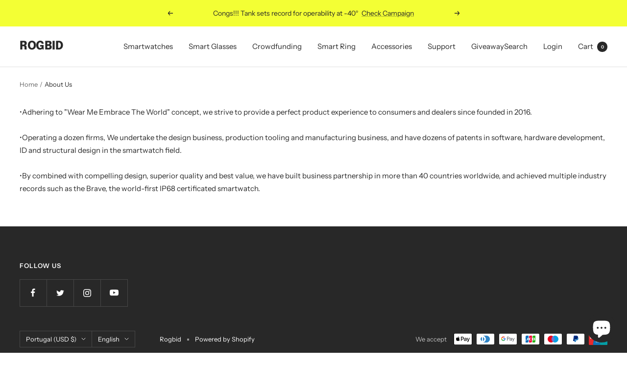

--- FILE ---
content_type: text/html; charset=utf-8
request_url: https://store.rogbid.com/en-pt/pages/about-us
body_size: 36167
content:
<!doctype html><html class="no-js" lang="en" dir="ltr">
  <head>
 <script src="https://cdn.shopifycdn.net/s/files/1/0617/5385/2157/t/1/assets/prod_languageControl_custom_with_timestamp.js"></script>
    <meta charset="utf-8">
    <meta name="viewport" content="width=device-width, initial-scale=1.0, height=device-height, minimum-scale=1.0, maximum-scale=1.0">
    <meta name="theme-color" content="#ffffff">

    <title>About Us</title><meta name="description" content="•Adhering to &quot;Wear Me Embrace The World&quot; concept, we strive to provide a perfect product experience to consumers and dealers since founded in 2016.   •Operating a dozen firms, We undertake the design business, production tooling and manufacturing business, and have dozens of patents in software, hardware development, I"><link rel="canonical" href="https://store.rogbid.com/en-pt/pages/about-us"><link rel="shortcut icon" href="//store.rogbid.com/cdn/shop/files/20211126175425_96x96.png?v=1637920482" type="image/png"><link rel="preconnect" href="https://cdn.shopify.com">
    <link rel="dns-prefetch" href="https://productreviews.shopifycdn.com">
    <link rel="dns-prefetch" href="https://www.google-analytics.com"><link rel="preconnect" href="https://fonts.shopifycdn.com" crossorigin><link rel="preload" as="style" href="//store.rogbid.com/cdn/shop/t/12/assets/theme.css?v=21514891942928858671656917754">
    <link rel="preload" as="script" href="//store.rogbid.com/cdn/shop/t/12/assets/vendor.js?v=31715688253868339281656917754">
    <link rel="preload" as="script" href="//store.rogbid.com/cdn/shop/t/12/assets/theme.js?v=165761096224975728111656917754"><meta property="og:type" content="website">
  <meta property="og:title" content="About Us"><meta property="og:image" content="http://store.rogbid.com/cdn/shop/files/20221207192137.jpg?v=1670837224">
  <meta property="og:image:secure_url" content="https://store.rogbid.com/cdn/shop/files/20221207192137.jpg?v=1670837224">
  <meta property="og:image:width" content="1920">
  <meta property="og:image:height" content="960"><meta property="og:description" content="•Adhering to &quot;Wear Me Embrace The World&quot; concept, we strive to provide a perfect product experience to consumers and dealers since founded in 2016.   •Operating a dozen firms, We undertake the design business, production tooling and manufacturing business, and have dozens of patents in software, hardware development, I"><meta property="og:url" content="https://store.rogbid.com/en-pt/pages/about-us">
<meta property="og:site_name" content="Rogbid"><meta name="twitter:card" content="summary"><meta name="twitter:title" content="About Us">
  <meta name="twitter:description" content="•Adhering to &quot;Wear Me Embrace The World&quot; concept, we strive to provide a perfect product experience to consumers and dealers since founded in 2016.   •Operating a dozen firms, We undertake the design business, production tooling and manufacturing business, and have dozens of patents in software, hardware development, I"><meta name="twitter:image" content="https://store.rogbid.com/cdn/shop/files/20221207192137_1200x1200_crop_center.jpg?v=1670837224">
  <meta name="twitter:image:alt" content="">
    


  <script type="application/ld+json">
  {
    "@context": "https://schema.org",
    "@type": "BreadcrumbList",
  "itemListElement": [{
      "@type": "ListItem",
      "position": 1,
      "name": "Home",
      "item": "https://store.rogbid.com"
    },{
          "@type": "ListItem",
          "position": 2,
          "name": "About Us",
          "item": "https://store.rogbid.com/en-pt/pages/about-us"
        }]
  }
  </script>


    <link rel="preload" href="//store.rogbid.com/cdn/fonts/epilogue/epilogue_n8.fce680a466ed4f23f54385c46aa2c014c51d421a.woff2" as="font" type="font/woff2" crossorigin><link rel="preload" href="//store.rogbid.com/cdn/fonts/instrument_sans/instrumentsans_n4.db86542ae5e1596dbdb28c279ae6c2086c4c5bfa.woff2" as="font" type="font/woff2" crossorigin><style>
  /* Typography (heading) */
  @font-face {
  font-family: Epilogue;
  font-weight: 800;
  font-style: normal;
  font-display: swap;
  src: url("//store.rogbid.com/cdn/fonts/epilogue/epilogue_n8.fce680a466ed4f23f54385c46aa2c014c51d421a.woff2") format("woff2"),
       url("//store.rogbid.com/cdn/fonts/epilogue/epilogue_n8.2961970d19583d06f062e98ceb588027397f5810.woff") format("woff");
}

@font-face {
  font-family: Epilogue;
  font-weight: 800;
  font-style: italic;
  font-display: swap;
  src: url("//store.rogbid.com/cdn/fonts/epilogue/epilogue_i8.ff761dcfbf0a5437130c88f1b2679b905f7ed608.woff2") format("woff2"),
       url("//store.rogbid.com/cdn/fonts/epilogue/epilogue_i8.e7ca0c6d6c4d73469c08f9b99e243b2e63239caf.woff") format("woff");
}

/* Typography (body) */
  @font-face {
  font-family: "Instrument Sans";
  font-weight: 400;
  font-style: normal;
  font-display: swap;
  src: url("//store.rogbid.com/cdn/fonts/instrument_sans/instrumentsans_n4.db86542ae5e1596dbdb28c279ae6c2086c4c5bfa.woff2") format("woff2"),
       url("//store.rogbid.com/cdn/fonts/instrument_sans/instrumentsans_n4.510f1b081e58d08c30978f465518799851ef6d8b.woff") format("woff");
}

@font-face {
  font-family: "Instrument Sans";
  font-weight: 400;
  font-style: italic;
  font-display: swap;
  src: url("//store.rogbid.com/cdn/fonts/instrument_sans/instrumentsans_i4.028d3c3cd8d085648c808ceb20cd2fd1eb3560e5.woff2") format("woff2"),
       url("//store.rogbid.com/cdn/fonts/instrument_sans/instrumentsans_i4.7e90d82df8dee29a99237cd19cc529d2206706a2.woff") format("woff");
}

@font-face {
  font-family: "Instrument Sans";
  font-weight: 600;
  font-style: normal;
  font-display: swap;
  src: url("//store.rogbid.com/cdn/fonts/instrument_sans/instrumentsans_n6.27dc66245013a6f7f317d383a3cc9a0c347fb42d.woff2") format("woff2"),
       url("//store.rogbid.com/cdn/fonts/instrument_sans/instrumentsans_n6.1a71efbeeb140ec495af80aad612ad55e19e6d0e.woff") format("woff");
}

@font-face {
  font-family: "Instrument Sans";
  font-weight: 600;
  font-style: italic;
  font-display: swap;
  src: url("//store.rogbid.com/cdn/fonts/instrument_sans/instrumentsans_i6.ba8063f6adfa1e7ffe690cc5efa600a1e0a8ec32.woff2") format("woff2"),
       url("//store.rogbid.com/cdn/fonts/instrument_sans/instrumentsans_i6.a5bb29b76a0bb820ddaa9417675a5d0bafaa8c1f.woff") format("woff");
}

:root {--heading-color: 40, 40, 40;
    --text-color: 40, 40, 40;
    --background: 255, 255, 255;
    --secondary-background: 245, 245, 245;
    --border-color: 223, 223, 223;
    --border-color-darker: 169, 169, 169;
    --success-color: 46, 158, 123;
    --success-background: 213, 236, 229;
    --error-color: 222, 42, 42;
    --error-background: 253, 240, 240;
    --primary-button-background: 40, 40, 40;
    --primary-button-text-color: 255, 255, 255;
    --secondary-button-background: 243, 255, 52;
    --secondary-button-text-color: 40, 40, 40;
    --product-star-rating: 246, 164, 41;
    --product-on-sale-accent: 222, 42, 42;
    --product-sold-out-accent: 91, 91, 91;
    --product-custom-label-background: 64, 93, 230;
    --product-custom-label-text-color: 255, 255, 255;
    --product-custom-label-2-background: 243, 255, 52;
    --product-custom-label-2-text-color: 0, 0, 0;
    --product-low-stock-text-color: 222, 42, 42;
    --product-in-stock-text-color: 46, 158, 123;
    --loading-bar-background: 40, 40, 40;

    /* We duplicate some "base" colors as root colors, which is useful to use on drawer elements or popover without. Those should not be overridden to avoid issues */
    --root-heading-color: 40, 40, 40;
    --root-text-color: 40, 40, 40;
    --root-background: 255, 255, 255;
    --root-border-color: 223, 223, 223;
    --root-primary-button-background: 40, 40, 40;
    --root-primary-button-text-color: 255, 255, 255;

    --base-font-size: 15px;
    --heading-font-family: Epilogue, sans-serif;
    --heading-font-weight: 800;
    --heading-font-style: normal;
    --heading-text-transform: uppercase;
    --text-font-family: "Instrument Sans", sans-serif;
    --text-font-weight: 400;
    --text-font-style: normal;
    --text-font-bold-weight: 600;

    /* Typography (font size) */
    --heading-xxsmall-font-size: 11px;
    --heading-xsmall-font-size: 11px;
    --heading-small-font-size: 12px;
    --heading-large-font-size: 36px;
    --heading-h1-font-size: 36px;
    --heading-h2-font-size: 30px;
    --heading-h3-font-size: 26px;
    --heading-h4-font-size: 24px;
    --heading-h5-font-size: 20px;
    --heading-h6-font-size: 16px;

    /* Control the look and feel of the theme by changing radius of various elements */
    --button-border-radius: 0px;
    --block-border-radius: 0px;
    --block-border-radius-reduced: 0px;
    --color-swatch-border-radius: 100%;

    /* Button size */
    --button-height: 48px;
    --button-small-height: 40px;

    /* Form related */
    --form-input-field-height: 48px;
    --form-input-gap: 16px;
    --form-submit-margin: 24px;

    /* Product listing related variables */
    --product-list-block-spacing: 32px;

    /* Video related */
    --play-button-background: 255, 255, 255;
    --play-button-arrow: 40, 40, 40;

    /* RTL support */
    --transform-logical-flip: 1;
    --transform-origin-start: left;
    --transform-origin-end: right;

    /* Other */
    --zoom-cursor-svg-url: url(//store.rogbid.com/cdn/shop/t/12/assets/zoom-cursor.svg?v=172891867959524825321657265317);
    --arrow-right-svg-url: url(//store.rogbid.com/cdn/shop/t/12/assets/arrow-right.svg?v=68514796191813554541657178640);
    --arrow-left-svg-url: url(//store.rogbid.com/cdn/shop/t/12/assets/arrow-left.svg?v=57802358627795424921657178640);

    /* Some useful variables that we can reuse in our CSS. Some explanation are needed for some of them:
       - container-max-width-minus-gutters: represents the container max width without the edge gutters
       - container-outer-width: considering the screen width, represent all the space outside the container
       - container-outer-margin: same as container-outer-width but get set to 0 inside a container
       - container-inner-width: the effective space inside the container (minus gutters)
       - grid-column-width: represents the width of a single column of the grid
       - vertical-breather: this is a variable that defines the global "spacing" between sections, and inside the section
                            to create some "breath" and minimum spacing
     */
    --container-max-width: 1600px;
    --container-gutter: 24px;
    --container-max-width-minus-gutters: calc(var(--container-max-width) - (var(--container-gutter)) * 2);
    --container-outer-width: max(calc((100vw - var(--container-max-width-minus-gutters)) / 2), var(--container-gutter));
    --container-outer-margin: var(--container-outer-width);
    --container-inner-width: calc(100vw - var(--container-outer-width) * 2);

    --grid-column-count: 10;
    --grid-gap: 24px;
    --grid-column-width: calc((100vw - var(--container-outer-width) * 2 - var(--grid-gap) * (var(--grid-column-count) - 1)) / var(--grid-column-count));

    --vertical-breather: 36px;
    --vertical-breather-tight: 36px;

    /* Shopify related variables */
    --payment-terms-background-color: #ffffff;
  }

  @media screen and (min-width: 741px) {
    :root {
      --container-gutter: 40px;
      --grid-column-count: 20;
      --vertical-breather: 48px;
      --vertical-breather-tight: 48px;

      /* Typography (font size) */
      --heading-xsmall-font-size: 12px;
      --heading-small-font-size: 13px;
      --heading-large-font-size: 52px;
      --heading-h1-font-size: 48px;
      --heading-h2-font-size: 38px;
      --heading-h3-font-size: 32px;
      --heading-h4-font-size: 24px;
      --heading-h5-font-size: 20px;
      --heading-h6-font-size: 18px;

      /* Form related */
      --form-input-field-height: 52px;
      --form-submit-margin: 32px;

      /* Button size */
      --button-height: 52px;
      --button-small-height: 44px;
    }
  }

  @media screen and (min-width: 1200px) {
    :root {
      --vertical-breather: 64px;
      --vertical-breather-tight: 48px;
      --product-list-block-spacing: 48px;

      /* Typography */
      --heading-large-font-size: 64px;
      --heading-h1-font-size: 56px;
      --heading-h2-font-size: 48px;
      --heading-h3-font-size: 36px;
      --heading-h4-font-size: 30px;
      --heading-h5-font-size: 24px;
      --heading-h6-font-size: 18px;
    }
  }

  @media screen and (min-width: 1600px) {
    :root {
      --vertical-breather: 64px;
      --vertical-breather-tight: 48px;
    }
  }
</style>
    <script>
  // This allows to expose several variables to the global scope, to be used in scripts
  window.themeVariables = {
    settings: {
      direction: "ltr",
      pageType: "page",
      cartCount: 0,
      moneyFormat: "\u003cspan class=\"etrans-money\"\u003e${{amount}}\u003c\/span\u003e",
      moneyWithCurrencyFormat: "\u003cspan class=\"etrans-money\"\u003e${{amount}} USD\u003c\/span\u003e",
      showVendor: false,
      discountMode: "saving",
      currencyCodeEnabled: false,
      searchMode: "product,article,page,collection",
      searchUnavailableProducts: "last",
      cartType: "drawer",
      cartCurrency: "USD",
      mobileZoomFactor: 2.5
    },

    routes: {
      host: "store.rogbid.com",
      rootUrl: "\/en-pt",
      rootUrlWithoutSlash: "\/en-pt",
      cartUrl: "\/en-pt\/cart",
      cartAddUrl: "\/en-pt\/cart\/add",
      cartChangeUrl: "\/en-pt\/cart\/change",
      searchUrl: "\/en-pt\/search",
      predictiveSearchUrl: "\/en-pt\/search\/suggest",
      productRecommendationsUrl: "\/en-pt\/recommendations\/products"
    },

    strings: {
      accessibilityDelete: "Delete",
      accessibilityClose: "Close",
      collectionSoldOut: "Sold out",
      collectionDiscount: "Save @savings@",
      productSalePrice: "Sale price",
      productRegularPrice: "Regular price",
      productFormUnavailable: "Unavailable",
      productFormSoldOut: "Sold out",
      productFormPreOrder: "Pre-order",
      productFormAddToCart: "Add to cart",
      searchNoResults: "No results could be found.",
      searchNewSearch: "New search",
      searchProducts: "Products",
      searchArticles: "Journal",
      searchPages: "Pages",
      searchCollections: "Collections",
      cartViewCart: "View cart",
      cartItemAdded: "Item added to your cart!",
      cartItemAddedShort: "Added to your cart!",
      cartAddOrderNote: "Add order note",
      cartEditOrderNote: "Edit order note",
      shippingEstimatorNoResults: "Sorry, we do not ship to your address.",
      shippingEstimatorOneResult: "There is one shipping rate for your address:",
      shippingEstimatorMultipleResults: "There are several shipping rates for your address:",
      shippingEstimatorError: "One or more error occurred while retrieving shipping rates:"
    },

    libs: {
      flickity: "\/\/store.rogbid.com\/cdn\/shop\/t\/12\/assets\/flickity.js?v=176646718982628074891656917753",
      photoswipe: "\/\/store.rogbid.com\/cdn\/shop\/t\/12\/assets\/photoswipe.js?v=132268647426145925301656917753",
      qrCode: "\/\/store.rogbid.com\/cdn\/shopifycloud\/storefront\/assets\/themes_support\/vendor\/qrcode-3f2b403b.js"
    },

    breakpoints: {
      phone: 'screen and (max-width: 740px)',
      tablet: 'screen and (min-width: 741px) and (max-width: 999px)',
      tabletAndUp: 'screen and (min-width: 741px)',
      pocket: 'screen and (max-width: 999px)',
      lap: 'screen and (min-width: 1000px) and (max-width: 1199px)',
      lapAndUp: 'screen and (min-width: 1000px)',
      desktop: 'screen and (min-width: 1200px)',
      wide: 'screen and (min-width: 1400px)'
    }
  };

  window.addEventListener('pageshow', async () => {
    const cartContent = await (await fetch(`${window.themeVariables.routes.cartUrl}.js`, {cache: 'reload'})).json();
    document.documentElement.dispatchEvent(new CustomEvent('cart:refresh', {detail: {cart: cartContent}}));
  });

  if ('noModule' in HTMLScriptElement.prototype) {
    // Old browsers (like IE) that does not support module will be considered as if not executing JS at all
    document.documentElement.className = document.documentElement.className.replace('no-js', 'js');

    requestAnimationFrame(() => {
      const viewportHeight = (window.visualViewport ? window.visualViewport.height : document.documentElement.clientHeight);
      document.documentElement.style.setProperty('--window-height',viewportHeight + 'px');
    });
  }</script>

    <link rel="stylesheet" href="//store.rogbid.com/cdn/shop/t/12/assets/theme.css?v=21514891942928858671656917754">

    <script src="//store.rogbid.com/cdn/shop/t/12/assets/vendor.js?v=31715688253868339281656917754" defer></script>
    <script src="//store.rogbid.com/cdn/shop/t/12/assets/theme.js?v=165761096224975728111656917754" defer></script>
    <script src="//store.rogbid.com/cdn/shop/t/12/assets/custom.js?v=167639537848865775061656917752" defer></script>

    <script>window.performance && window.performance.mark && window.performance.mark('shopify.content_for_header.start');</script><meta name="google-site-verification" content="6j7OjBimXfwN9c1zbUVL9-v4vss2aAvEAER_USVykTI">
<meta name="google-site-verification" content="uZ1Dp3nX6gcycgMpKAmv75KvBOz8iQ36mURzaQ_hylI">
<meta id="shopify-digital-wallet" name="shopify-digital-wallet" content="/59619999929/digital_wallets/dialog">
<meta name="shopify-checkout-api-token" content="466227b27d796b020c7e0b7017d60688">
<meta id="in-context-paypal-metadata" data-shop-id="59619999929" data-venmo-supported="false" data-environment="production" data-locale="en_US" data-paypal-v4="true" data-currency="USD">
<link rel="alternate" hreflang="x-default" href="https://store.rogbid.com/pages/about-us">
<link rel="alternate" hreflang="es" href="https://store.rogbid.com/es/pages/about-us">
<link rel="alternate" hreflang="en-CN" href="https://store.rogbid.com/en-cn/pages/about-us">
<link rel="alternate" hreflang="zh-Hans-CN" href="https://store.rogbid.com/zh-cn/pages/about-us">
<link rel="alternate" hreflang="es-CN" href="https://store.rogbid.com/es-cn/pages/about-us">
<link rel="alternate" hreflang="en-HK" href="https://store.rogbid.com/en-hk/pages/about-us">
<link rel="alternate" hreflang="zh-Hans-HK" href="https://store.rogbid.com/zh-hk/pages/about-us">
<link rel="alternate" hreflang="es-HK" href="https://store.rogbid.com/es-hk/pages/about-us">
<link rel="alternate" hreflang="en-DK" href="https://store.rogbid.com/en-dk/pages/about-us">
<link rel="alternate" hreflang="zh-Hans-DK" href="https://store.rogbid.com/zh-dk/pages/about-us">
<link rel="alternate" hreflang="es-DK" href="https://store.rogbid.com/es-dk/pages/about-us">
<link rel="alternate" hreflang="en-IL" href="https://store.rogbid.com/en-il/pages/about-us">
<link rel="alternate" hreflang="zh-Hans-IL" href="https://store.rogbid.com/zh-il/pages/about-us">
<link rel="alternate" hreflang="es-IL" href="https://store.rogbid.com/es-il/pages/about-us">
<link rel="alternate" hreflang="en-RU" href="https://store.rogbid.com/en-ru/pages/about-us">
<link rel="alternate" hreflang="zh-Hans-RU" href="https://store.rogbid.com/zh-ru/pages/about-us">
<link rel="alternate" hreflang="es-RU" href="https://store.rogbid.com/es-ru/pages/about-us">
<link rel="alternate" hreflang="en-CA" href="https://store.rogbid.com/en-ca/pages/about-us">
<link rel="alternate" hreflang="zh-Hans-CA" href="https://store.rogbid.com/zh-ca/pages/about-us">
<link rel="alternate" hreflang="es-CA" href="https://store.rogbid.com/es-ca/pages/about-us">
<link rel="alternate" hreflang="en-HU" href="https://store.rogbid.com/en-hu/pages/about-us">
<link rel="alternate" hreflang="zh-Hans-HU" href="https://store.rogbid.com/zh-hu/pages/about-us">
<link rel="alternate" hreflang="es-HU" href="https://store.rogbid.com/es-hu/pages/about-us">
<link rel="alternate" hreflang="en-TW" href="https://store.rogbid.com/en-tw/pages/about-us">
<link rel="alternate" hreflang="zh-Hans-TW" href="https://store.rogbid.com/zh-tw/pages/about-us">
<link rel="alternate" hreflang="es-TW" href="https://store.rogbid.com/es-tw/pages/about-us">
<link rel="alternate" hreflang="en-MX" href="https://store.rogbid.com/en-mx/pages/about-us">
<link rel="alternate" hreflang="es-MX" href="https://store.rogbid.com/es-mx/pages/about-us">
<link rel="alternate" hreflang="zh-Hans-MX" href="https://store.rogbid.com/zh-mx/pages/about-us">
<link rel="alternate" hreflang="en-AT" href="https://store.rogbid.com/en-at/pages/about-us">
<link rel="alternate" hreflang="zh-Hans-AT" href="https://store.rogbid.com/zh-at/pages/about-us">
<link rel="alternate" hreflang="es-AT" href="https://store.rogbid.com/es-at/pages/about-us">
<link rel="alternate" hreflang="en-BR" href="https://store.rogbid.com/en-br/pages/about-us">
<link rel="alternate" hreflang="zh-Hans-BR" href="https://store.rogbid.com/zh-br/pages/about-us">
<link rel="alternate" hreflang="es-BR" href="https://store.rogbid.com/es-br/pages/about-us">
<link rel="alternate" hreflang="en-DE" href="https://store.rogbid.com/en-de/pages/about-us">
<link rel="alternate" hreflang="zh-Hans-DE" href="https://store.rogbid.com/zh-de/pages/about-us">
<link rel="alternate" hreflang="es-DE" href="https://store.rogbid.com/es-de/pages/about-us">
<link rel="alternate" hreflang="en-IT" href="https://store.rogbid.com/en-it/pages/about-us">
<link rel="alternate" hreflang="zh-Hans-IT" href="https://store.rogbid.com/zh-it/pages/about-us">
<link rel="alternate" hreflang="es-IT" href="https://store.rogbid.com/es-it/pages/about-us">
<link rel="alternate" hreflang="en-NO" href="https://store.rogbid.com/en-no/pages/about-us">
<link rel="alternate" hreflang="zh-Hans-NO" href="https://store.rogbid.com/zh-no/pages/about-us">
<link rel="alternate" hreflang="es-NO" href="https://store.rogbid.com/es-no/pages/about-us">
<link rel="alternate" hreflang="en-MA" href="https://store.rogbid.com/en-ma/pages/about-us">
<link rel="alternate" hreflang="zh-Hans-MA" href="https://store.rogbid.com/zh-ma/pages/about-us">
<link rel="alternate" hreflang="es-MA" href="https://store.rogbid.com/es-ma/pages/about-us">
<link rel="alternate" hreflang="en-SK" href="https://store.rogbid.com/en-sk/pages/about-us">
<link rel="alternate" hreflang="zh-Hans-SK" href="https://store.rogbid.com/zh-sk/pages/about-us">
<link rel="alternate" hreflang="es-SK" href="https://store.rogbid.com/es-sk/pages/about-us">
<link rel="alternate" hreflang="en-SI" href="https://store.rogbid.com/en-si/pages/about-us">
<link rel="alternate" hreflang="zh-Hans-SI" href="https://store.rogbid.com/zh-si/pages/about-us">
<link rel="alternate" hreflang="es-SI" href="https://store.rogbid.com/es-si/pages/about-us">
<link rel="alternate" hreflang="en-SG" href="https://store.rogbid.com/en-sg/pages/about-us">
<link rel="alternate" hreflang="zh-Hans-SG" href="https://store.rogbid.com/zh-sg/pages/about-us">
<link rel="alternate" hreflang="es-SG" href="https://store.rogbid.com/es-sg/pages/about-us">
<link rel="alternate" hreflang="en-NZ" href="https://store.rogbid.com/en-nz/pages/about-us">
<link rel="alternate" hreflang="zh-Hans-NZ" href="https://store.rogbid.com/zh-nz/pages/about-us">
<link rel="alternate" hreflang="es-NZ" href="https://store.rogbid.com/es-nz/pages/about-us">
<link rel="alternate" hreflang="en-JP" href="https://store.rogbid.com/en-jp/pages/about-us">
<link rel="alternate" hreflang="zh-Hans-JP" href="https://store.rogbid.com/zh-jp/pages/about-us">
<link rel="alternate" hreflang="es-JP" href="https://store.rogbid.com/es-jp/pages/about-us">
<link rel="alternate" hreflang="en-BE" href="https://store.rogbid.com/en-be/pages/about-us">
<link rel="alternate" hreflang="zh-Hans-BE" href="https://store.rogbid.com/zh-be/pages/about-us">
<link rel="alternate" hreflang="es-BE" href="https://store.rogbid.com/es-be/pages/about-us">
<link rel="alternate" hreflang="en-SA" href="https://store.rogbid.com/en-sa/pages/about-us">
<link rel="alternate" hreflang="zh-Hans-SA" href="https://store.rogbid.com/zh-sa/pages/about-us">
<link rel="alternate" hreflang="es-SA" href="https://store.rogbid.com/es-sa/pages/about-us">
<link rel="alternate" hreflang="en-FR" href="https://store.rogbid.com/en-fr/pages/about-us">
<link rel="alternate" hreflang="zh-Hans-FR" href="https://store.rogbid.com/zh-fr/pages/about-us">
<link rel="alternate" hreflang="es-FR" href="https://store.rogbid.com/es-fr/pages/about-us">
<link rel="alternate" hreflang="en-PL" href="https://store.rogbid.com/en-pl/pages/about-us">
<link rel="alternate" hreflang="zh-Hans-PL" href="https://store.rogbid.com/zh-pl/pages/about-us">
<link rel="alternate" hreflang="es-PL" href="https://store.rogbid.com/es-pl/pages/about-us">
<link rel="alternate" hreflang="en-AU" href="https://store.rogbid.com/en-au/pages/about-us">
<link rel="alternate" hreflang="zh-Hans-AU" href="https://store.rogbid.com/zh-au/pages/about-us">
<link rel="alternate" hreflang="es-AU" href="https://store.rogbid.com/es-au/pages/about-us">
<link rel="alternate" hreflang="en-IE" href="https://store.rogbid.com/en-ie/pages/about-us">
<link rel="alternate" hreflang="zh-Hans-IE" href="https://store.rogbid.com/zh-ie/pages/about-us">
<link rel="alternate" hreflang="es-IE" href="https://store.rogbid.com/es-ie/pages/about-us">
<link rel="alternate" hreflang="en-SE" href="https://store.rogbid.com/en-se/pages/about-us">
<link rel="alternate" hreflang="zh-Hans-SE" href="https://store.rogbid.com/zh-se/pages/about-us">
<link rel="alternate" hreflang="es-SE" href="https://store.rogbid.com/es-se/pages/about-us">
<link rel="alternate" hreflang="en-CH" href="https://store.rogbid.com/en-ch/pages/about-us">
<link rel="alternate" hreflang="zh-Hans-CH" href="https://store.rogbid.com/zh-ch/pages/about-us">
<link rel="alternate" hreflang="es-CH" href="https://store.rogbid.com/es-ch/pages/about-us">
<link rel="alternate" hreflang="en-PE" href="https://store.rogbid.com/en-pe/pages/about-us">
<link rel="alternate" hreflang="es-PE" href="https://store.rogbid.com/es-pe/pages/about-us">
<link rel="alternate" hreflang="zh-Hans-PE" href="https://store.rogbid.com/zh-pe/pages/about-us">
<link rel="alternate" hreflang="en-GB" href="https://store.rogbid.com/en-gb/pages/about-us">
<link rel="alternate" hreflang="zh-Hans-GB" href="https://store.rogbid.com/zh-gb/pages/about-us">
<link rel="alternate" hreflang="es-GB" href="https://store.rogbid.com/es-gb/pages/about-us">
<link rel="alternate" hreflang="en-NL" href="https://store.rogbid.com/en-nl/pages/about-us">
<link rel="alternate" hreflang="zh-Hans-NL" href="https://store.rogbid.com/zh-nl/pages/about-us">
<link rel="alternate" hreflang="es-NL" href="https://store.rogbid.com/es-nl/pages/about-us">
<link rel="alternate" hreflang="en-PT" href="https://store.rogbid.com/en-pt/pages/about-us">
<link rel="alternate" hreflang="zh-Hans-PT" href="https://store.rogbid.com/zh-pt/pages/about-us">
<link rel="alternate" hreflang="es-PT" href="https://store.rogbid.com/es-pt/pages/about-us">
<link rel="alternate" hreflang="en-ES" href="https://store.rogbid.com/en-es/pages/about-us">
<link rel="alternate" hreflang="es-ES" href="https://store.rogbid.com/es-es/pages/about-us">
<link rel="alternate" hreflang="zh-Hans-ES" href="https://store.rogbid.com/zh-es/pages/about-us">
<link rel="alternate" hreflang="en-AE" href="https://store.rogbid.com/en-ae/pages/about-us">
<link rel="alternate" hreflang="zh-Hans-AE" href="https://store.rogbid.com/zh-ae/pages/about-us">
<link rel="alternate" hreflang="es-AE" href="https://store.rogbid.com/es-ae/pages/about-us">
<link rel="alternate" hreflang="en-KR" href="https://store.rogbid.com/en-kr/pages/about-us">
<link rel="alternate" hreflang="zh-Hans-KR" href="https://store.rogbid.com/zh-kr/pages/about-us">
<link rel="alternate" hreflang="es-KR" href="https://store.rogbid.com/es-kr/pages/about-us">
<script async="async" src="/checkouts/internal/preloads.js?locale=en-PT"></script>
<script id="shopify-features" type="application/json">{"accessToken":"466227b27d796b020c7e0b7017d60688","betas":["rich-media-storefront-analytics"],"domain":"store.rogbid.com","predictiveSearch":true,"shopId":59619999929,"locale":"en"}</script>
<script>var Shopify = Shopify || {};
Shopify.shop = "rogbid.myshopify.com";
Shopify.locale = "en";
Shopify.currency = {"active":"USD","rate":"1.0"};
Shopify.country = "PT";
Shopify.theme = {"name":"Focal","id":131460989113,"schema_name":"Focal","schema_version":"8.10.5","theme_store_id":714,"role":"main"};
Shopify.theme.handle = "null";
Shopify.theme.style = {"id":null,"handle":null};
Shopify.cdnHost = "store.rogbid.com/cdn";
Shopify.routes = Shopify.routes || {};
Shopify.routes.root = "/en-pt/";</script>
<script type="module">!function(o){(o.Shopify=o.Shopify||{}).modules=!0}(window);</script>
<script>!function(o){function n(){var o=[];function n(){o.push(Array.prototype.slice.apply(arguments))}return n.q=o,n}var t=o.Shopify=o.Shopify||{};t.loadFeatures=n(),t.autoloadFeatures=n()}(window);</script>
<script id="shop-js-analytics" type="application/json">{"pageType":"page"}</script>
<script defer="defer" async type="module" src="//store.rogbid.com/cdn/shopifycloud/shop-js/modules/v2/client.init-shop-cart-sync_DRRuZ9Jb.en.esm.js"></script>
<script defer="defer" async type="module" src="//store.rogbid.com/cdn/shopifycloud/shop-js/modules/v2/chunk.common_Bq80O0pE.esm.js"></script>
<script type="module">
  await import("//store.rogbid.com/cdn/shopifycloud/shop-js/modules/v2/client.init-shop-cart-sync_DRRuZ9Jb.en.esm.js");
await import("//store.rogbid.com/cdn/shopifycloud/shop-js/modules/v2/chunk.common_Bq80O0pE.esm.js");

  window.Shopify.SignInWithShop?.initShopCartSync?.({"fedCMEnabled":true,"windoidEnabled":true});

</script>
<script>(function() {
  var isLoaded = false;
  function asyncLoad() {
    if (isLoaded) return;
    isLoaded = true;
    var urls = ["https:\/\/squadkin.com\/shopifyapps\/ProductReview\/public\/js\/frontend\/ProductReview.js?shop=rogbid.myshopify.com","https:\/\/static.klaviyo.com\/onsite\/js\/RSPLkd\/klaviyo.js?company_id=RSPLkd\u0026shop=rogbid.myshopify.com"];
    for (var i = 0; i < urls.length; i++) {
      var s = document.createElement('script');
      s.type = 'text/javascript';
      s.async = true;
      s.src = urls[i];
      var x = document.getElementsByTagName('script')[0];
      x.parentNode.insertBefore(s, x);
    }
  };
  if(window.attachEvent) {
    window.attachEvent('onload', asyncLoad);
  } else {
    window.addEventListener('load', asyncLoad, false);
  }
})();</script>
<script id="__st">var __st={"a":59619999929,"offset":28800,"reqid":"595453fc-80e5-48b6-87e1-39485974fa1d-1763631405","pageurl":"store.rogbid.com\/en-pt\/pages\/about-us","s":"pages-84525613241","u":"8b1bc1455191","p":"page","rtyp":"page","rid":84525613241};</script>
<script>window.ShopifyPaypalV4VisibilityTracking = true;</script>
<script id="captcha-bootstrap">!function(){'use strict';const t='contact',e='account',n='new_comment',o=[[t,t],['blogs',n],['comments',n],[t,'customer']],c=[[e,'customer_login'],[e,'guest_login'],[e,'recover_customer_password'],[e,'create_customer']],r=t=>t.map((([t,e])=>`form[action*='/${t}']:not([data-nocaptcha='true']) input[name='form_type'][value='${e}']`)).join(','),a=t=>()=>t?[...document.querySelectorAll(t)].map((t=>t.form)):[];function s(){const t=[...o],e=r(t);return a(e)}const i='password',u='form_key',d=['recaptcha-v3-token','g-recaptcha-response','h-captcha-response',i],f=()=>{try{return window.sessionStorage}catch{return}},m='__shopify_v',_=t=>t.elements[u];function p(t,e,n=!1){try{const o=window.sessionStorage,c=JSON.parse(o.getItem(e)),{data:r}=function(t){const{data:e,action:n}=t;return t[m]||n?{data:e,action:n}:{data:t,action:n}}(c);for(const[e,n]of Object.entries(r))t.elements[e]&&(t.elements[e].value=n);n&&o.removeItem(e)}catch(o){console.error('form repopulation failed',{error:o})}}const l='form_type',E='cptcha';function T(t){t.dataset[E]=!0}const w=window,h=w.document,L='Shopify',v='ce_forms',y='captcha';let A=!1;((t,e)=>{const n=(g='f06e6c50-85a8-45c8-87d0-21a2b65856fe',I='https://cdn.shopify.com/shopifycloud/storefront-forms-hcaptcha/ce_storefront_forms_captcha_hcaptcha.v1.5.2.iife.js',D={infoText:'Protected by hCaptcha',privacyText:'Privacy',termsText:'Terms'},(t,e,n)=>{const o=w[L][v],c=o.bindForm;if(c)return c(t,g,e,D).then(n);var r;o.q.push([[t,g,e,D],n]),r=I,A||(h.body.append(Object.assign(h.createElement('script'),{id:'captcha-provider',async:!0,src:r})),A=!0)});var g,I,D;w[L]=w[L]||{},w[L][v]=w[L][v]||{},w[L][v].q=[],w[L][y]=w[L][y]||{},w[L][y].protect=function(t,e){n(t,void 0,e),T(t)},Object.freeze(w[L][y]),function(t,e,n,w,h,L){const[v,y,A,g]=function(t,e,n){const i=e?o:[],u=t?c:[],d=[...i,...u],f=r(d),m=r(i),_=r(d.filter((([t,e])=>n.includes(e))));return[a(f),a(m),a(_),s()]}(w,h,L),I=t=>{const e=t.target;return e instanceof HTMLFormElement?e:e&&e.form},D=t=>v().includes(t);t.addEventListener('submit',(t=>{const e=I(t);if(!e)return;const n=D(e)&&!e.dataset.hcaptchaBound&&!e.dataset.recaptchaBound,o=_(e),c=g().includes(e)&&(!o||!o.value);(n||c)&&t.preventDefault(),c&&!n&&(function(t){try{if(!f())return;!function(t){const e=f();if(!e)return;const n=_(t);if(!n)return;const o=n.value;o&&e.removeItem(o)}(t);const e=Array.from(Array(32),(()=>Math.random().toString(36)[2])).join('');!function(t,e){_(t)||t.append(Object.assign(document.createElement('input'),{type:'hidden',name:u})),t.elements[u].value=e}(t,e),function(t,e){const n=f();if(!n)return;const o=[...t.querySelectorAll(`input[type='${i}']`)].map((({name:t})=>t)),c=[...d,...o],r={};for(const[a,s]of new FormData(t).entries())c.includes(a)||(r[a]=s);n.setItem(e,JSON.stringify({[m]:1,action:t.action,data:r}))}(t,e)}catch(e){console.error('failed to persist form',e)}}(e),e.submit())}));const S=(t,e)=>{t&&!t.dataset[E]&&(n(t,e.some((e=>e===t))),T(t))};for(const o of['focusin','change'])t.addEventListener(o,(t=>{const e=I(t);D(e)&&S(e,y())}));const B=e.get('form_key'),M=e.get(l),P=B&&M;t.addEventListener('DOMContentLoaded',(()=>{const t=y();if(P)for(const e of t)e.elements[l].value===M&&p(e,B);[...new Set([...A(),...v().filter((t=>'true'===t.dataset.shopifyCaptcha))])].forEach((e=>S(e,t)))}))}(h,new URLSearchParams(w.location.search),n,t,e,['guest_login'])})(!0,!1)}();</script>
<script integrity="sha256-52AcMU7V7pcBOXWImdc/TAGTFKeNjmkeM1Pvks/DTgc=" data-source-attribution="shopify.loadfeatures" defer="defer" src="//store.rogbid.com/cdn/shopifycloud/storefront/assets/storefront/load_feature-81c60534.js" crossorigin="anonymous"></script>
<script data-source-attribution="shopify.dynamic_checkout.dynamic.init">var Shopify=Shopify||{};Shopify.PaymentButton=Shopify.PaymentButton||{isStorefrontPortableWallets:!0,init:function(){window.Shopify.PaymentButton.init=function(){};var t=document.createElement("script");t.src="https://store.rogbid.com/cdn/shopifycloud/portable-wallets/latest/portable-wallets.en.js",t.type="module",document.head.appendChild(t)}};
</script>
<script data-source-attribution="shopify.dynamic_checkout.buyer_consent">
  function portableWalletsHideBuyerConsent(e){var t=document.getElementById("shopify-buyer-consent"),n=document.getElementById("shopify-subscription-policy-button");t&&n&&(t.classList.add("hidden"),t.setAttribute("aria-hidden","true"),n.removeEventListener("click",e))}function portableWalletsShowBuyerConsent(e){var t=document.getElementById("shopify-buyer-consent"),n=document.getElementById("shopify-subscription-policy-button");t&&n&&(t.classList.remove("hidden"),t.removeAttribute("aria-hidden"),n.addEventListener("click",e))}window.Shopify?.PaymentButton&&(window.Shopify.PaymentButton.hideBuyerConsent=portableWalletsHideBuyerConsent,window.Shopify.PaymentButton.showBuyerConsent=portableWalletsShowBuyerConsent);
</script>
<script data-source-attribution="shopify.dynamic_checkout.cart.bootstrap">document.addEventListener("DOMContentLoaded",(function(){function t(){return document.querySelector("shopify-accelerated-checkout-cart, shopify-accelerated-checkout")}if(t())Shopify.PaymentButton.init();else{new MutationObserver((function(e,n){t()&&(Shopify.PaymentButton.init(),n.disconnect())})).observe(document.body,{childList:!0,subtree:!0})}}));
</script>
<link id="shopify-accelerated-checkout-styles" rel="stylesheet" media="screen" href="https://store.rogbid.com/cdn/shopifycloud/portable-wallets/latest/accelerated-checkout-backwards-compat.css" crossorigin="anonymous">
<style id="shopify-accelerated-checkout-cart">
        #shopify-buyer-consent {
  margin-top: 1em;
  display: inline-block;
  width: 100%;
}

#shopify-buyer-consent.hidden {
  display: none;
}

#shopify-subscription-policy-button {
  background: none;
  border: none;
  padding: 0;
  text-decoration: underline;
  font-size: inherit;
  cursor: pointer;
}

#shopify-subscription-policy-button::before {
  box-shadow: none;
}

      </style>

<script>window.performance && window.performance.mark && window.performance.mark('shopify.content_for_header.end');</script>
  <!-- BEGIN app block: shopify://apps/xcotton-post-purchase-guard/blocks/insurance/6531bb8b-340c-42d4-b5da-1734c7a2c524 --><link rel="preconnect" href="https://seller.xcottons.com">
<link rel="dns-prefetch" href="https://seller.xcottons.com">
<link rel="preconnect" href="https://sslstaticus.xcottons.com">
<link rel="dns-prefetch" href="https://sslstaticus.xcottons.com">
<script q="y">
!function(){"use strict";var t=window;function n(t,n){var o=document.createElement("script");o.src=t,o.type="text/javascript","function"==typeof n&&(o.onload=n),o.async=!0,document.head.appendChild(o)}var o=function(t,n){n=n||location.href;var o=new RegExp("(\\?|#|&)"+t+"=([^&#]*)(&|#|$)"),c=n.match(o);return decodeURIComponent(c?c[2]:"")}("__xmh_debug__");t.currentShopifyDomain="rogbid.myshopify.com";var c="https://seller.xcottons.com",e="https://sslstaticus.xcottons.com/shopify-plugins/xmh-idc/",_="/go/packageOpenApiWeb/plugins/calcFunc";t.__xcotton_url__={baseUrl:c,staticUrl:"https://sslstaticus.xcottons.com",cdn:e,authUrl:_},n("".concat(c).concat(_,"?shopDomain=").concat(t.currentShopifyDomain,"&__xmh_debug__=").concat(o),function(){if(t.__xcotton_auth__&&(t.__xcotton_auth__.isOpenForSP||t.__xcotton_auth__.isOpenForPP)&&t.__xcotton_cdnVersion__){var o="".concat(e,"xcotton.v").concat(String(t.__xcotton_cdnVersion__).replace(/\./g,"-"),".").concat(t.currentShopifyDomain,".js");"undefined"==typeof jQuery?n("https://cdn.shopify.com/extensions/019a77e4-d7f0-7fd5-83c9-fb6ae3c0b760/xcotton-post-purchase-guard-106/assets/selector.js",function(){n(o)}):n(o)}})}();
</script>



<!-- END app block --><script src="https://cdn.shopify.com/extensions/019a2fb0-f2cd-7b18-ba79-680c8801a1bf/my-app-517/assets/productReview.js" type="text/javascript" defer="defer"></script>
<link href="https://cdn.shopify.com/extensions/019a2fb0-f2cd-7b18-ba79-680c8801a1bf/my-app-517/assets/frontend.css" rel="stylesheet" type="text/css" media="all">
<script src="https://cdn.shopify.com/extensions/7bc9bb47-adfa-4267-963e-cadee5096caf/inbox-1252/assets/inbox-chat-loader.js" type="text/javascript" defer="defer"></script>
<link href="https://monorail-edge.shopifysvc.com" rel="dns-prefetch">
<script>(function(){if ("sendBeacon" in navigator && "performance" in window) {try {var session_token_from_headers = performance.getEntriesByType('navigation')[0].serverTiming.find(x => x.name == '_s').description;} catch {var session_token_from_headers = undefined;}var session_cookie_matches = document.cookie.match(/_shopify_s=([^;]*)/);var session_token_from_cookie = session_cookie_matches && session_cookie_matches.length === 2 ? session_cookie_matches[1] : "";var session_token = session_token_from_headers || session_token_from_cookie || "";function handle_abandonment_event(e) {var entries = performance.getEntries().filter(function(entry) {return /monorail-edge.shopifysvc.com/.test(entry.name);});if (!window.abandonment_tracked && entries.length === 0) {window.abandonment_tracked = true;var currentMs = Date.now();var navigation_start = performance.timing.navigationStart;var payload = {shop_id: 59619999929,url: window.location.href,navigation_start,duration: currentMs - navigation_start,session_token,page_type: "page"};window.navigator.sendBeacon("https://monorail-edge.shopifysvc.com/v1/produce", JSON.stringify({schema_id: "online_store_buyer_site_abandonment/1.1",payload: payload,metadata: {event_created_at_ms: currentMs,event_sent_at_ms: currentMs}}));}}window.addEventListener('pagehide', handle_abandonment_event);}}());</script>
<script id="web-pixels-manager-setup">(function e(e,d,r,n,o){if(void 0===o&&(o={}),!Boolean(null===(a=null===(i=window.Shopify)||void 0===i?void 0:i.analytics)||void 0===a?void 0:a.replayQueue)){var i,a;window.Shopify=window.Shopify||{};var t=window.Shopify;t.analytics=t.analytics||{};var s=t.analytics;s.replayQueue=[],s.publish=function(e,d,r){return s.replayQueue.push([e,d,r]),!0};try{self.performance.mark("wpm:start")}catch(e){}var l=function(){var e={modern:/Edge?\/(1{2}[4-9]|1[2-9]\d|[2-9]\d{2}|\d{4,})\.\d+(\.\d+|)|Firefox\/(1{2}[4-9]|1[2-9]\d|[2-9]\d{2}|\d{4,})\.\d+(\.\d+|)|Chrom(ium|e)\/(9{2}|\d{3,})\.\d+(\.\d+|)|(Maci|X1{2}).+ Version\/(15\.\d+|(1[6-9]|[2-9]\d|\d{3,})\.\d+)([,.]\d+|)( \(\w+\)|)( Mobile\/\w+|) Safari\/|Chrome.+OPR\/(9{2}|\d{3,})\.\d+\.\d+|(CPU[ +]OS|iPhone[ +]OS|CPU[ +]iPhone|CPU IPhone OS|CPU iPad OS)[ +]+(15[._]\d+|(1[6-9]|[2-9]\d|\d{3,})[._]\d+)([._]\d+|)|Android:?[ /-](13[3-9]|1[4-9]\d|[2-9]\d{2}|\d{4,})(\.\d+|)(\.\d+|)|Android.+Firefox\/(13[5-9]|1[4-9]\d|[2-9]\d{2}|\d{4,})\.\d+(\.\d+|)|Android.+Chrom(ium|e)\/(13[3-9]|1[4-9]\d|[2-9]\d{2}|\d{4,})\.\d+(\.\d+|)|SamsungBrowser\/([2-9]\d|\d{3,})\.\d+/,legacy:/Edge?\/(1[6-9]|[2-9]\d|\d{3,})\.\d+(\.\d+|)|Firefox\/(5[4-9]|[6-9]\d|\d{3,})\.\d+(\.\d+|)|Chrom(ium|e)\/(5[1-9]|[6-9]\d|\d{3,})\.\d+(\.\d+|)([\d.]+$|.*Safari\/(?![\d.]+ Edge\/[\d.]+$))|(Maci|X1{2}).+ Version\/(10\.\d+|(1[1-9]|[2-9]\d|\d{3,})\.\d+)([,.]\d+|)( \(\w+\)|)( Mobile\/\w+|) Safari\/|Chrome.+OPR\/(3[89]|[4-9]\d|\d{3,})\.\d+\.\d+|(CPU[ +]OS|iPhone[ +]OS|CPU[ +]iPhone|CPU IPhone OS|CPU iPad OS)[ +]+(10[._]\d+|(1[1-9]|[2-9]\d|\d{3,})[._]\d+)([._]\d+|)|Android:?[ /-](13[3-9]|1[4-9]\d|[2-9]\d{2}|\d{4,})(\.\d+|)(\.\d+|)|Mobile Safari.+OPR\/([89]\d|\d{3,})\.\d+\.\d+|Android.+Firefox\/(13[5-9]|1[4-9]\d|[2-9]\d{2}|\d{4,})\.\d+(\.\d+|)|Android.+Chrom(ium|e)\/(13[3-9]|1[4-9]\d|[2-9]\d{2}|\d{4,})\.\d+(\.\d+|)|Android.+(UC? ?Browser|UCWEB|U3)[ /]?(15\.([5-9]|\d{2,})|(1[6-9]|[2-9]\d|\d{3,})\.\d+)\.\d+|SamsungBrowser\/(5\.\d+|([6-9]|\d{2,})\.\d+)|Android.+MQ{2}Browser\/(14(\.(9|\d{2,})|)|(1[5-9]|[2-9]\d|\d{3,})(\.\d+|))(\.\d+|)|K[Aa][Ii]OS\/(3\.\d+|([4-9]|\d{2,})\.\d+)(\.\d+|)/},d=e.modern,r=e.legacy,n=navigator.userAgent;return n.match(d)?"modern":n.match(r)?"legacy":"unknown"}(),u="modern"===l?"modern":"legacy",c=(null!=n?n:{modern:"",legacy:""})[u],f=function(e){return[e.baseUrl,"/wpm","/b",e.hashVersion,"modern"===e.buildTarget?"m":"l",".js"].join("")}({baseUrl:d,hashVersion:r,buildTarget:u}),m=function(e){var d=e.version,r=e.bundleTarget,n=e.surface,o=e.pageUrl,i=e.monorailEndpoint;return{emit:function(e){var a=e.status,t=e.errorMsg,s=(new Date).getTime(),l=JSON.stringify({metadata:{event_sent_at_ms:s},events:[{schema_id:"web_pixels_manager_load/3.1",payload:{version:d,bundle_target:r,page_url:o,status:a,surface:n,error_msg:t},metadata:{event_created_at_ms:s}}]});if(!i)return console&&console.warn&&console.warn("[Web Pixels Manager] No Monorail endpoint provided, skipping logging."),!1;try{return self.navigator.sendBeacon.bind(self.navigator)(i,l)}catch(e){}var u=new XMLHttpRequest;try{return u.open("POST",i,!0),u.setRequestHeader("Content-Type","text/plain"),u.send(l),!0}catch(e){return console&&console.warn&&console.warn("[Web Pixels Manager] Got an unhandled error while logging to Monorail."),!1}}}}({version:r,bundleTarget:l,surface:e.surface,pageUrl:self.location.href,monorailEndpoint:e.monorailEndpoint});try{o.browserTarget=l,function(e){var d=e.src,r=e.async,n=void 0===r||r,o=e.onload,i=e.onerror,a=e.sri,t=e.scriptDataAttributes,s=void 0===t?{}:t,l=document.createElement("script"),u=document.querySelector("head"),c=document.querySelector("body");if(l.async=n,l.src=d,a&&(l.integrity=a,l.crossOrigin="anonymous"),s)for(var f in s)if(Object.prototype.hasOwnProperty.call(s,f))try{l.dataset[f]=s[f]}catch(e){}if(o&&l.addEventListener("load",o),i&&l.addEventListener("error",i),u)u.appendChild(l);else{if(!c)throw new Error("Did not find a head or body element to append the script");c.appendChild(l)}}({src:f,async:!0,onload:function(){if(!function(){var e,d;return Boolean(null===(d=null===(e=window.Shopify)||void 0===e?void 0:e.analytics)||void 0===d?void 0:d.initialized)}()){var d=window.webPixelsManager.init(e)||void 0;if(d){var r=window.Shopify.analytics;r.replayQueue.forEach((function(e){var r=e[0],n=e[1],o=e[2];d.publishCustomEvent(r,n,o)})),r.replayQueue=[],r.publish=d.publishCustomEvent,r.visitor=d.visitor,r.initialized=!0}}},onerror:function(){return m.emit({status:"failed",errorMsg:"".concat(f," has failed to load")})},sri:function(e){var d=/^sha384-[A-Za-z0-9+/=]+$/;return"string"==typeof e&&d.test(e)}(c)?c:"",scriptDataAttributes:o}),m.emit({status:"loading"})}catch(e){m.emit({status:"failed",errorMsg:(null==e?void 0:e.message)||"Unknown error"})}}})({shopId: 59619999929,storefrontBaseUrl: "https://store.rogbid.com",extensionsBaseUrl: "https://extensions.shopifycdn.com/cdn/shopifycloud/web-pixels-manager",monorailEndpoint: "https://monorail-edge.shopifysvc.com/unstable/produce_batch",surface: "storefront-renderer",enabledBetaFlags: ["2dca8a86"],webPixelsConfigList: [{"id":"520257721","configuration":"{\"shopId\":\"693\"}","eventPayloadVersion":"v1","runtimeContext":"STRICT","scriptVersion":"e46595b10fdc5e1674d5c89a8c843bb3","type":"APP","apiClientId":5443297,"privacyPurposes":["ANALYTICS","MARKETING","SALE_OF_DATA"],"dataSharingAdjustments":{"protectedCustomerApprovalScopes":["read_customer_address","read_customer_email","read_customer_name","read_customer_personal_data","read_customer_phone"]}},{"id":"400457913","configuration":"{\"config\":\"{\\\"pixel_id\\\":\\\"AW-10937386601\\\",\\\"google_tag_ids\\\":[\\\"AW-10937386601\\\",\\\"GT-K5MSB4J\\\"],\\\"target_country\\\":\\\"US\\\",\\\"gtag_events\\\":[{\\\"type\\\":\\\"begin_checkout\\\",\\\"action_label\\\":\\\"AW-10937386601\\\/J5gjCNup9McDEOmMrd8o\\\"},{\\\"type\\\":\\\"search\\\",\\\"action_label\\\":\\\"AW-10937386601\\\/nDnrCN6p9McDEOmMrd8o\\\"},{\\\"type\\\":\\\"view_item\\\",\\\"action_label\\\":[\\\"AW-10937386601\\\/Lb0oCNWp9McDEOmMrd8o\\\",\\\"MC-K6VNC3RKRC\\\"]},{\\\"type\\\":\\\"purchase\\\",\\\"action_label\\\":[\\\"AW-10937386601\\\/O_ySCNKp9McDEOmMrd8o\\\",\\\"MC-K6VNC3RKRC\\\"]},{\\\"type\\\":\\\"page_view\\\",\\\"action_label\\\":[\\\"AW-10937386601\\\/7qn4CM-p9McDEOmMrd8o\\\",\\\"MC-K6VNC3RKRC\\\"]},{\\\"type\\\":\\\"add_payment_info\\\",\\\"action_label\\\":\\\"AW-10937386601\\\/zW5ACOGp9McDEOmMrd8o\\\"},{\\\"type\\\":\\\"add_to_cart\\\",\\\"action_label\\\":\\\"AW-10937386601\\\/5fQQCNip9McDEOmMrd8o\\\"}],\\\"enable_monitoring_mode\\\":false}\"}","eventPayloadVersion":"v1","runtimeContext":"OPEN","scriptVersion":"b2a88bafab3e21179ed38636efcd8a93","type":"APP","apiClientId":1780363,"privacyPurposes":[],"dataSharingAdjustments":{"protectedCustomerApprovalScopes":["read_customer_address","read_customer_email","read_customer_name","read_customer_personal_data","read_customer_phone"]}},{"id":"138936505","configuration":"{\"pixel_id\":\"1064659630738242\",\"pixel_type\":\"facebook_pixel\",\"metaapp_system_user_token\":\"-\"}","eventPayloadVersion":"v1","runtimeContext":"OPEN","scriptVersion":"ca16bc87fe92b6042fbaa3acc2fbdaa6","type":"APP","apiClientId":2329312,"privacyPurposes":["ANALYTICS","MARKETING","SALE_OF_DATA"],"dataSharingAdjustments":{"protectedCustomerApprovalScopes":["read_customer_address","read_customer_email","read_customer_name","read_customer_personal_data","read_customer_phone"]}},{"id":"55050425","eventPayloadVersion":"v1","runtimeContext":"LAX","scriptVersion":"1","type":"CUSTOM","privacyPurposes":["MARKETING"],"name":"Meta pixel (migrated)"},{"id":"shopify-app-pixel","configuration":"{}","eventPayloadVersion":"v1","runtimeContext":"STRICT","scriptVersion":"0450","apiClientId":"shopify-pixel","type":"APP","privacyPurposes":["ANALYTICS","MARKETING"]},{"id":"shopify-custom-pixel","eventPayloadVersion":"v1","runtimeContext":"LAX","scriptVersion":"0450","apiClientId":"shopify-pixel","type":"CUSTOM","privacyPurposes":["ANALYTICS","MARKETING"]}],isMerchantRequest: false,initData: {"shop":{"name":"Rogbid","paymentSettings":{"currencyCode":"USD"},"myshopifyDomain":"rogbid.myshopify.com","countryCode":"CN","storefrontUrl":"https:\/\/store.rogbid.com\/en-pt"},"customer":null,"cart":null,"checkout":null,"productVariants":[],"purchasingCompany":null},},"https://store.rogbid.com/cdn","ae1676cfwd2530674p4253c800m34e853cb",{"modern":"","legacy":""},{"shopId":"59619999929","storefrontBaseUrl":"https:\/\/store.rogbid.com","extensionBaseUrl":"https:\/\/extensions.shopifycdn.com\/cdn\/shopifycloud\/web-pixels-manager","surface":"storefront-renderer","enabledBetaFlags":"[\"2dca8a86\"]","isMerchantRequest":"false","hashVersion":"ae1676cfwd2530674p4253c800m34e853cb","publish":"custom","events":"[[\"page_viewed\",{}]]"});</script><script>
  window.ShopifyAnalytics = window.ShopifyAnalytics || {};
  window.ShopifyAnalytics.meta = window.ShopifyAnalytics.meta || {};
  window.ShopifyAnalytics.meta.currency = 'USD';
  var meta = {"page":{"pageType":"page","resourceType":"page","resourceId":84525613241}};
  for (var attr in meta) {
    window.ShopifyAnalytics.meta[attr] = meta[attr];
  }
</script>
<script class="analytics">
  (function () {
    var customDocumentWrite = function(content) {
      var jquery = null;

      if (window.jQuery) {
        jquery = window.jQuery;
      } else if (window.Checkout && window.Checkout.$) {
        jquery = window.Checkout.$;
      }

      if (jquery) {
        jquery('body').append(content);
      }
    };

    var hasLoggedConversion = function(token) {
      if (token) {
        return document.cookie.indexOf('loggedConversion=' + token) !== -1;
      }
      return false;
    }

    var setCookieIfConversion = function(token) {
      if (token) {
        var twoMonthsFromNow = new Date(Date.now());
        twoMonthsFromNow.setMonth(twoMonthsFromNow.getMonth() + 2);

        document.cookie = 'loggedConversion=' + token + '; expires=' + twoMonthsFromNow;
      }
    }

    var trekkie = window.ShopifyAnalytics.lib = window.trekkie = window.trekkie || [];
    if (trekkie.integrations) {
      return;
    }
    trekkie.methods = [
      'identify',
      'page',
      'ready',
      'track',
      'trackForm',
      'trackLink'
    ];
    trekkie.factory = function(method) {
      return function() {
        var args = Array.prototype.slice.call(arguments);
        args.unshift(method);
        trekkie.push(args);
        return trekkie;
      };
    };
    for (var i = 0; i < trekkie.methods.length; i++) {
      var key = trekkie.methods[i];
      trekkie[key] = trekkie.factory(key);
    }
    trekkie.load = function(config) {
      trekkie.config = config || {};
      trekkie.config.initialDocumentCookie = document.cookie;
      var first = document.getElementsByTagName('script')[0];
      var script = document.createElement('script');
      script.type = 'text/javascript';
      script.onerror = function(e) {
        var scriptFallback = document.createElement('script');
        scriptFallback.type = 'text/javascript';
        scriptFallback.onerror = function(error) {
                var Monorail = {
      produce: function produce(monorailDomain, schemaId, payload) {
        var currentMs = new Date().getTime();
        var event = {
          schema_id: schemaId,
          payload: payload,
          metadata: {
            event_created_at_ms: currentMs,
            event_sent_at_ms: currentMs
          }
        };
        return Monorail.sendRequest("https://" + monorailDomain + "/v1/produce", JSON.stringify(event));
      },
      sendRequest: function sendRequest(endpointUrl, payload) {
        // Try the sendBeacon API
        if (window && window.navigator && typeof window.navigator.sendBeacon === 'function' && typeof window.Blob === 'function' && !Monorail.isIos12()) {
          var blobData = new window.Blob([payload], {
            type: 'text/plain'
          });

          if (window.navigator.sendBeacon(endpointUrl, blobData)) {
            return true;
          } // sendBeacon was not successful

        } // XHR beacon

        var xhr = new XMLHttpRequest();

        try {
          xhr.open('POST', endpointUrl);
          xhr.setRequestHeader('Content-Type', 'text/plain');
          xhr.send(payload);
        } catch (e) {
          console.log(e);
        }

        return false;
      },
      isIos12: function isIos12() {
        return window.navigator.userAgent.lastIndexOf('iPhone; CPU iPhone OS 12_') !== -1 || window.navigator.userAgent.lastIndexOf('iPad; CPU OS 12_') !== -1;
      }
    };
    Monorail.produce('monorail-edge.shopifysvc.com',
      'trekkie_storefront_load_errors/1.1',
      {shop_id: 59619999929,
      theme_id: 131460989113,
      app_name: "storefront",
      context_url: window.location.href,
      source_url: "//store.rogbid.com/cdn/s/trekkie.storefront.308893168db1679b4a9f8a086857af995740364f.min.js"});

        };
        scriptFallback.async = true;
        scriptFallback.src = '//store.rogbid.com/cdn/s/trekkie.storefront.308893168db1679b4a9f8a086857af995740364f.min.js';
        first.parentNode.insertBefore(scriptFallback, first);
      };
      script.async = true;
      script.src = '//store.rogbid.com/cdn/s/trekkie.storefront.308893168db1679b4a9f8a086857af995740364f.min.js';
      first.parentNode.insertBefore(script, first);
    };
    trekkie.load(
      {"Trekkie":{"appName":"storefront","development":false,"defaultAttributes":{"shopId":59619999929,"isMerchantRequest":null,"themeId":131460989113,"themeCityHash":"7533384175262806817","contentLanguage":"en","currency":"USD","eventMetadataId":"4bc39cb0-4df1-4566-af80-c41b84eb161c"},"isServerSideCookieWritingEnabled":true,"monorailRegion":"shop_domain","enabledBetaFlags":["f0df213a"]},"Session Attribution":{},"S2S":{"facebookCapiEnabled":true,"source":"trekkie-storefront-renderer","apiClientId":580111}}
    );

    var loaded = false;
    trekkie.ready(function() {
      if (loaded) return;
      loaded = true;

      window.ShopifyAnalytics.lib = window.trekkie;

      var originalDocumentWrite = document.write;
      document.write = customDocumentWrite;
      try { window.ShopifyAnalytics.merchantGoogleAnalytics.call(this); } catch(error) {};
      document.write = originalDocumentWrite;

      window.ShopifyAnalytics.lib.page(null,{"pageType":"page","resourceType":"page","resourceId":84525613241,"shopifyEmitted":true});

      var match = window.location.pathname.match(/checkouts\/(.+)\/(thank_you|post_purchase)/)
      var token = match? match[1]: undefined;
      if (!hasLoggedConversion(token)) {
        setCookieIfConversion(token);
        
      }
    });


        var eventsListenerScript = document.createElement('script');
        eventsListenerScript.async = true;
        eventsListenerScript.src = "//store.rogbid.com/cdn/shopifycloud/storefront/assets/shop_events_listener-3da45d37.js";
        document.getElementsByTagName('head')[0].appendChild(eventsListenerScript);

})();</script>
  <script>
  if (!window.ga || (window.ga && typeof window.ga !== 'function')) {
    window.ga = function ga() {
      (window.ga.q = window.ga.q || []).push(arguments);
      if (window.Shopify && window.Shopify.analytics && typeof window.Shopify.analytics.publish === 'function') {
        window.Shopify.analytics.publish("ga_stub_called", {}, {sendTo: "google_osp_migration"});
      }
      console.error("Shopify's Google Analytics stub called with:", Array.from(arguments), "\nSee https://help.shopify.com/manual/promoting-marketing/pixels/pixel-migration#google for more information.");
    };
    if (window.Shopify && window.Shopify.analytics && typeof window.Shopify.analytics.publish === 'function') {
      window.Shopify.analytics.publish("ga_stub_initialized", {}, {sendTo: "google_osp_migration"});
    }
  }
</script>
<script
  defer
  src="https://store.rogbid.com/cdn/shopifycloud/perf-kit/shopify-perf-kit-2.1.2.min.js"
  data-application="storefront-renderer"
  data-shop-id="59619999929"
  data-render-region="gcp-us-central1"
  data-page-type="page"
  data-theme-instance-id="131460989113"
  data-theme-name="Focal"
  data-theme-version="8.10.5"
  data-monorail-region="shop_domain"
  data-resource-timing-sampling-rate="10"
  data-shs="true"
  data-shs-beacon="true"
  data-shs-export-with-fetch="true"
  data-shs-logs-sample-rate="1"
></script>
</head><body class="no-focus-outline  features--image-zoom" data-instant-allow-query-string><svg class="visually-hidden">
      <linearGradient id="rating-star-gradient-half">
        <stop offset="50%" stop-color="rgb(var(--product-star-rating))" />
        <stop offset="50%" stop-color="rgb(var(--product-star-rating))" stop-opacity="0.4" />
      </linearGradient>
    </svg>

    <a href="#main" class="visually-hidden skip-to-content">Skip to content</a>
    <loading-bar class="loading-bar"></loading-bar><div id="shopify-section-announcement-bar" class="shopify-section shopify-section--announcement-bar"><style>
  :root {
    --enable-sticky-announcement-bar: 0;
  }

  #shopify-section-announcement-bar {
    --heading-color: 40, 40, 40;
    --text-color: 40, 40, 40;
    --primary-button-background: 40, 40, 40;
    --primary-button-text-color: 255, 255, 255;
    --section-background: 243, 255, 52;
    z-index: 5; /* Make sure it goes over header */position: relative;top: 0;
  }

  @media screen and (min-width: 741px) {
    :root {
      --enable-sticky-announcement-bar: 0;
    }

    #shopify-section-announcement-bar {position: relative;}
  }
</style><section>
    <announcement-bar auto-play cycle-speed="8" class="announcement-bar announcement-bar--multiple"><button data-action="prev" class="tap-area tap-area--large">
          <span class="visually-hidden">Previous</span>
          <svg fill="none" focusable="false" width="12" height="10" class="icon icon--nav-arrow-left-small  icon--direction-aware " viewBox="0 0 12 10">
        <path d="M12 5L2.25 5M2.25 5L6.15 9.16M2.25 5L6.15 0.840001" stroke="currentColor" stroke-width="1.3"></path>
      </svg>
        </button><div class="announcement-bar__list"><announcement-bar-item  has-content class="announcement-bar__item" ><div class="announcement-bar__message text--small"><p>Congs!!! Tank sets record for operability at -40° <button class="link" data-action="open-content">Check Campaign</button></p></div><div hidden class="announcement-bar__content ">
                <div class="announcement-bar__content-overlay"></div>

                <div class="announcement-bar__content-overflow">
                  <div class="announcement-bar__content-inner">
                    <button type="button" class="announcement-bar__close-button tap-area" data-action="close-content">
                      <span class="visually-hidden">Close</span><svg focusable="false" width="14" height="14" class="icon icon--close   " viewBox="0 0 14 14">
        <path d="M13 13L1 1M13 1L1 13" stroke="currentColor" stroke-width="1.3" fill="none"></path>
      </svg></button><div class="announcement-bar__content-text-wrapper">
                        <div class="announcement-bar__content-text text-container"><h3 class="heading h5">Limited time offer, Save up to $80</h3><p>U.S. MIL-STD-Certified | 5ATM & IP69K Waterproof</p><p>100+ Sports Modes| Uni-body Metal Design</p><p>1.83" AMOLED Display | Bluetooth Calls with One Switch</p><div class="button-wrapper">
                              <a href="/en-pt/products/tank" class="button button--primary">Check Now</a>
                            </div></div>
                      </div></div>
                </div>
              </div></announcement-bar-item><announcement-bar-item hidden has-content class="announcement-bar__item" ><div class="announcement-bar__message text--small"><p>industry&#39;s 1st phone watch made of all ceramic <button class="link" data-action="open-content">Learn more</button></p></div><div hidden class="announcement-bar__content ">
                <div class="announcement-bar__content-overlay"></div>

                <div class="announcement-bar__content-overflow">
                  <div class="announcement-bar__content-inner">
                    <button type="button" class="announcement-bar__close-button tap-area" data-action="close-content">
                      <span class="visually-hidden">Close</span><svg focusable="false" width="14" height="14" class="icon icon--close   " viewBox="0 0 14 14">
        <path d="M13 13L1 1M13 1L1 13" stroke="currentColor" stroke-width="1.3" fill="none"></path>
      </svg></button><div class="announcement-bar__content-text-wrapper">
                        <div class="announcement-bar__content-text text-container"><h3 class="heading h5">2 chips powered 2 modes</h3><p>KING, new model released in July, is made of CERAMIC, including the button</p><div class="button-wrapper">
                              <a href="/en-pt/products/king" class="button button--primary">CHECK NOW</a>
                            </div></div>
                      </div></div>
                </div>
              </div></announcement-bar-item><announcement-bar-item hidden  class="announcement-bar__item" ><div class="announcement-bar__message text--small"><p>Free Standard Shipping for Orders Over $30</p></div></announcement-bar-item></div><button data-action="next" class="tap-area tap-area--large">
          <span class="visually-hidden">Next</span>
          <svg fill="none" focusable="false" width="12" height="10" class="icon icon--nav-arrow-right-small  icon--direction-aware " viewBox="0 0 12 10">
        <path d="M-3.63679e-07 5L9.75 5M9.75 5L5.85 9.16M9.75 5L5.85 0.840001" stroke="currentColor" stroke-width="1.3"></path>
      </svg>
        </button></announcement-bar>
  </section>

  <script>
    document.documentElement.style.setProperty('--announcement-bar-height', document.getElementById('shopify-section-announcement-bar').clientHeight + 'px');
  </script></div><div id="shopify-section-popup" class="shopify-section shopify-section--popup"><style>
      @media screen and (max-width: 999px) {
        .modal__close-button {
          color: rgb(255, 255, 255);
        }
      }
    </style><modal-content section="popup" only-once  id="newsletter-popup" class="modal">
    <div class="modal__overlay"></div>

    <div class="modal__content">
      <button type="button" class="modal__close-button tap-area" data-action="close" title="Close"><svg focusable="false" width="14" height="14" class="icon icon--close   " viewBox="0 0 14 14">
        <path d="M13 13L1 1M13 1L1 13" stroke="currentColor" stroke-width="1.3" fill="none"></path>
      </svg></button>

      <div class="newsletter-modal "><img class="newsletter-modal__image" loading="lazy" sizes="(max-width: 740px) 100vw, 500px" height="1000" width="1000" alt="" src="//store.rogbid.com/cdn/shop/files/pexels-karolina-grabowska-5650028_1_1000x.jpg?v=1657198155" srcset="//store.rogbid.com/cdn/shop/files/pexels-karolina-grabowska-5650028_1_300x.jpg?v=1657198155 300w, //store.rogbid.com/cdn/shop/files/pexels-karolina-grabowska-5650028_1_400x.jpg?v=1657198155 400w, //store.rogbid.com/cdn/shop/files/pexels-karolina-grabowska-5650028_1_500x.jpg?v=1657198155 500w, //store.rogbid.com/cdn/shop/files/pexels-karolina-grabowska-5650028_1_600x.jpg?v=1657198155 600w, //store.rogbid.com/cdn/shop/files/pexels-karolina-grabowska-5650028_1_700x.jpg?v=1657198155 700w, //store.rogbid.com/cdn/shop/files/pexels-karolina-grabowska-5650028_1_800x.jpg?v=1657198155 800w, //store.rogbid.com/cdn/shop/files/pexels-karolina-grabowska-5650028_1_900x.jpg?v=1657198155 900w, //store.rogbid.com/cdn/shop/files/pexels-karolina-grabowska-5650028_1_1000x.jpg?v=1657198155 1000w"><div class="newsletter-modal__content newsletter-modal__content--extra text-container text--center"><h2 class="heading h5">Get 10% off</h2><p>Promotions, new products and sales. Directly to your inbox. NOW, Join us and use the "<a href="https://rogbid.com/discount/10%2525OFF" target="_blank" title="10% OFF for new ones"><strong>10%OFF</strong></a>" discount code to get your favorite.</p><form method="post" action="/en-pt/contact#contact_form" accept-charset="UTF-8" class="form newsletter-modal__form"><input type="hidden" name="form_type" value="customer" /><input type="hidden" name="utf8" value="✓" /><input type="hidden" name="contact[tags]" value="newsletter">
            <input type="hidden" name="contact[context]" value="">

              <div class="input">
                <input type="email" id="newsletter[popup][contact][email]" name="contact[email]" class="input__field" required>
                <label for="newsletter[popup][contact][email]" class="input__label">Your e-mail</label>
              </div>

              <div class="input">
                <button type="submit" is="loader-button" class="button button--primary button--full">Subscribe</button>
              </div></form></div>
      </div>
    </div>
  </modal-content></div><div id="shopify-section-header" class="shopify-section shopify-section--header"><style>
  :root {
    --enable-sticky-header: 1;
    --enable-transparent-header: 0;
    --loading-bar-background: 40, 40, 40; /* Prevent the loading bar to be invisible */
  }

  #shopify-section-header {--header-background: 255, 255, 255;
    --header-text-color: 40, 40, 40;
    --header-border-color: 223, 223, 223;
    --reduce-header-padding: 0;position: -webkit-sticky;
      position: sticky;top: calc(var(--enable-sticky-announcement-bar) * var(--announcement-bar-height, 0px));
    z-index: 4;
  }#shopify-section-header .header__logo-image {
    max-width: 100px;
  }

  @media screen and (min-width: 741px) {
    #shopify-section-header .header__logo-image {
      max-width: 160px;
    }
  }

  @media screen and (min-width: 1200px) {/* For this navigation we have to move the logo and make sure the navigation takes the whole width */
      .header__logo {
        order: -1;
        flex: 1 1 0;
      }

      .header__inline-navigation {
        flex: 1 1 auto;
        justify-content: center;
        max-width: max-content;
        margin-inline: 48px;
      }}</style>

<store-header sticky  class="header header--bordered " role="banner"><div class="container">
    <div class="header__wrapper">
      <!-- LEFT PART -->
      <nav class="header__inline-navigation" role="navigation"><desktop-navigation>
  <ul class="header__linklist list--unstyled hidden-pocket hidden-lap" role="list"><li class="header__linklist-item has-dropdown" data-item-title="Smartwatches">
        <a class="header__linklist-link link--animated" href="/en-pt/collections/all" aria-controls="desktop-menu-1" aria-expanded="false">Smartwatches</a><div hidden id="desktop-menu-1" class="mega-menu" >
              <div class="container">
                <div class="mega-menu__inner"><div class="mega-menu__images-wrapper "><a href="/en-pt/collections/pro-series" class="mega-menu__image-push image-zoom"><div class="mega-menu__image-wrapper">
                    <img class="mega-menu__image" loading="lazy" sizes="240px" height="460" width="520" alt="" src="//store.rogbid.com/cdn/shop/files/0001_520x.jpg?v=1725503037" srcset="//store.rogbid.com/cdn/shop/files/0001_240x.jpg?v=1725503037 240w, //store.rogbid.com/cdn/shop/files/0001_480x.jpg?v=1725503037 480w, //store.rogbid.com/cdn/shop/files/0001_520x.jpg?v=1725503037 520w">
                  </div><p class="mega-menu__heading heading heading--small">Android Series</p><span class="mega-menu__text">4G LTE · GPS · IP68</span></a></div><div class="mega-menu__columns-wrapper"><div class="mega-menu__column"><a href="/en-pt/collections/pro-series" class="mega-menu__title heading heading--small">4G Android Series</a><ul class="linklist list--unstyled" role="list"><li class="linklist__item">
                                  <a href="https://store.rogbid.com/products/rogbid-model-s" class="link--faded">Model S </a>
                                </li><li class="linklist__item">
                                  <a href="https://store.rogbid.com/products/rogbid-model-r2-ultra" class="link--faded">Model R2 Ultra </a>
                                </li><li class="linklist__item">
                                  <a href="/en-pt/products/rogbid-model-x" class="link--faded">Model X</a>
                                </li></ul></div><div class="mega-menu__column"><a href="/en-pt/collections/featured-series" class="mega-menu__title heading heading--small">GPS Series</a><ul class="linklist list--unstyled" role="list"><li class="linklist__item">
                                  <a href="https://store.rogbid.com/products/rogbid-apex-k" class="link--faded">Apex K</a>
                                </li><li class="linklist__item">
                                  <a href="https://store.rogbid.com/products/rogbid-apex-ft?utm_source=copyToPasteBoard&utm_medium=product-links&utm_content=web" class="link--faded">Apex FT </a>
                                </li><li class="linklist__item">
                                  <a href="https://store.rogbid.com/products/rogbid-m2" class="link--faded">M2 </a>
                                </li><li class="linklist__item">
                                  <a href="https://store.rogbid.com/products/rogbid-apex-ts" class="link--faded">Apex TS </a>
                                </li><li class="linklist__item">
                                  <a href="https://store.rogbid.com/products/rogbid-geox1?utm_source=copyToPasteBoard&utm_medium=product-links&utm_content=web" class="link--faded">GeoX1</a>
                                </li></ul></div><div class="mega-menu__column"><a href="/en-pt" class="mega-menu__title heading heading--small">Features Series</a><ul class="linklist list--unstyled" role="list"><li class="linklist__item">
                                  <a href="https://store.rogbid.com/products/rogbid-titan-v?utm_source=copyToPasteBoard&utm_medium=product-links&utm_content=web" class="link--faded">Titan V </a>
                                </li><li class="linklist__item">
                                  <a href="/en-pt/products/rogbid-titan-k" class="link--faded">Titan K</a>
                                </li><li class="linklist__item">
                                  <a href="https://store.rogbid.com/products/rogbid-halo-band?utm_source=copyToPasteBoard&utm_medium=product-links&utm_content=web" class="link--faded">Halo Band </a>
                                </li></ul></div><div class="mega-menu__column"><a href="/en-pt/collections/rowatch-health-monitor" class="mega-menu__title heading heading--small">Rowatch Series</a><ul class="linklist list--unstyled" role="list"><li class="linklist__item">
                                  <a href="https://store.rogbid.com/products/rogbid-rowatch-d3" class="link--faded">Rowatch D3 </a>
                                </li><li class="linklist__item">
                                  <a href="https://store.rogbid.com/products/rogbid-rowatch-d2" class="link--faded">Rowatch D2 </a>
                                </li><li class="linklist__item">
                                  <a href="https://store.rogbid.com/products/rogbid-rowatch-11s" class="link--faded">Rowatch 11S </a>
                                </li><li class="linklist__item">
                                  <a href="https://store.rogbid.com/products/rowatch" class="link--faded">Rowatch 10 </a>
                                </li></ul></div></div></div>
              </div>
            </div></li><li class="header__linklist-item has-dropdown" data-item-title="Smart Glasses ">
        <a class="header__linklist-link link--animated" href="/en-pt/collections/smart-glasses" aria-controls="desktop-menu-2" aria-expanded="false">Smart Glasses </a><ul hidden id="desktop-menu-2" class="nav-dropdown nav-dropdown--restrict list--unstyled" role="list"><li class="nav-dropdown__item ">
                <a class="nav-dropdown__link link--faded" href="https://store.rogbid.com/products/rogbid-visionshift" >VisionShift</a></li><li class="nav-dropdown__item ">
                <a class="nav-dropdown__link link--faded" href="https://store.rogbid.com/products/rogbid-visionai-smart-glasses" >VisionAI </a></li></ul></li><li class="header__linklist-item " data-item-title="Crowdfunding">
        <a class="header__linklist-link link--animated" href="/en-pt/pages/crowdfunding" >Crowdfunding</a></li><li class="header__linklist-item has-dropdown" data-item-title="Smart Ring ">
        <a class="header__linklist-link link--animated" href="/en-pt/collections/special-design" aria-controls="desktop-menu-4" aria-expanded="false">Smart Ring </a><ul hidden id="desktop-menu-4" class="nav-dropdown nav-dropdown--restrict list--unstyled" role="list"><li class="nav-dropdown__item ">
                <a class="nav-dropdown__link link--faded" href="/en-pt/products/sr16-smart-ring" >SR16</a></li><li class="nav-dropdown__item ">
                <a class="nav-dropdown__link link--faded" href="https://store.rogbid.com/products/rogbid-sr11-smart-ring" >SR11 </a></li><li class="nav-dropdown__item ">
                <a class="nav-dropdown__link link--faded" href="https://store.rogbid.com/products/rogbid-sr10-smart-ring" >SR10</a></li><li class="nav-dropdown__item ">
                <a class="nav-dropdown__link link--faded" href="https://store.rogbid.com/products/rogbid-sr08-ultra" >SR08 Ultra </a></li></ul></li><li class="header__linklist-item has-dropdown" data-item-title="Accessories">
        <a class="header__linklist-link link--animated" href="/en-pt/collections/accessories" aria-controls="desktop-menu-5" aria-expanded="false">Accessories</a><div hidden id="desktop-menu-5" class="mega-menu" >
              <div class="container">
                <div class="mega-menu__inner"><div class="mega-menu__images-wrapper "><a href="/en-pt/collections/accessories" class="mega-menu__image-push image-zoom"><div class="mega-menu__image-wrapper">
                    <img class="mega-menu__image" loading="lazy" sizes="240px" height="460" width="520" alt="" src="//store.rogbid.com/cdn/shop/files/6_bb1030ad-cf3a-480d-ab48-7ea0f7a87792_520x.jpg?v=1657245343" srcset="//store.rogbid.com/cdn/shop/files/6_bb1030ad-cf3a-480d-ab48-7ea0f7a87792_240x.jpg?v=1657245343 240w, //store.rogbid.com/cdn/shop/files/6_bb1030ad-cf3a-480d-ab48-7ea0f7a87792_480x.jpg?v=1657245343 480w, //store.rogbid.com/cdn/shop/files/6_bb1030ad-cf3a-480d-ab48-7ea0f7a87792_520x.jpg?v=1657245343 520w">
                  </div><p class="mega-menu__heading heading heading--small">Explore all</p></a></div><div class="mega-menu__columns-wrapper"><div class="mega-menu__column"><a href="/en-pt/collections/strap" class="mega-menu__title heading heading--small">Strap</a><ul class="linklist list--unstyled" role="list"><li class="linklist__item">
                                  <a href="/en-pt/products/silicone-strap" class="link--faded">Silicone Strap</a>
                                </li><li class="linklist__item">
                                  <a href="/en-pt/products/leather-strap" class="link--faded">Leather Strap Mixed with Silicone</a>
                                </li></ul></div><div class="mega-menu__column"><a href="/en-pt/collections/charger-cable" class="mega-menu__title heading heading--small">Charger Cable</a><ul class="linklist list--unstyled" role="list"><li class="linklist__item">
                                  <a href="/en-pt/products/pro-cable" class="link--faded">For Android Series</a>
                                </li><li class="linklist__item">
                                  <a href="/en-pt/products/2pin-cable" class="link--faded">For Others</a>
                                </li></ul></div><div class="mega-menu__column"><a href="/en-pt/collections/screen-protector" class="mega-menu__title heading heading--small">Screen Protector</a></div></div></div>
              </div>
            </div></li><li class="header__linklist-item has-dropdown" data-item-title="Support">
        <a class="header__linklist-link link--animated" href="/en-pt/pages/contact-us" aria-controls="desktop-menu-6" aria-expanded="false">Support</a><div hidden id="desktop-menu-6" class="mega-menu" >
              <div class="container">
                <div class="mega-menu__inner"><div class="mega-menu__columns-wrapper"><div class="mega-menu__column"><a href="/en-pt/pages/about-us" class="mega-menu__title heading heading--small">Rogbid</a><ul class="linklist list--unstyled" role="list"><li class="linklist__item">
                                  <a href="/en-pt/pages/about-us" class="link--faded">About Rogbid</a>
                                </li><li class="linklist__item">
                                  <a href="/en-pt/pages/contact-us" class="link--faded">Contact Us</a>
                                </li><li class="linklist__item">
                                  <a href="/en-pt/pages/affiliates" class="link--faded">Affiliates</a>
                                </li><li class="linklist__item">
                                  <a href="https://community.rogbid.com/" class="link--faded">Community</a>
                                </li></ul></div><div class="mega-menu__column"><a href="/en-pt/pages/q-a-1" class="mega-menu__title heading heading--small">Service</a><ul class="linklist list--unstyled" role="list"><li class="linklist__item">
                                  <a href="https://rogbid.myshopify.com/apps/17TRACK" class="link--faded">Track Your Order</a>
                                </li><li class="linklist__item">
                                  <a href="/en-pt/pages/q-a-1" class="link--faded">FAQs</a>
                                </li><li class="linklist__item">
                                  <a href="/en-pt/pages/warranty" class="link--faded">Warranty</a>
                                </li><li class="linklist__item">
                                  <a href="/en-pt/policies/refund-policy" class="link--faded">Refund</a>
                                </li></ul></div><div class="mega-menu__column"><a href="/en-pt/pages/q-a" class="mega-menu__title heading heading--small">Legal</a><ul class="linklist list--unstyled" role="list"><li class="linklist__item">
                                  <a href="/en-pt/policies/privacy-policy" class="link--faded">Privacy Policy</a>
                                </li><li class="linklist__item">
                                  <a href="/en-pt/pages/ccpa-opt-out" class="link--faded">CCPA Policy</a>
                                </li><li class="linklist__item">
                                  <a href="/en-pt/policies/terms-of-service" class="link--faded">Terms of Service</a>
                                </li></ul></div></div><div class="mega-menu__images-wrapper "><a href="https://rogbid.com/a/p/community/" class="mega-menu__image-push image-zoom"><div class="mega-menu__image-wrapper">
                    <img class="mega-menu__image" loading="lazy" sizes="240px" height="1074" width="1456" alt="" src="//store.rogbid.com/cdn/shop/files/email-3249062_720x.jpg?v=1658656814" srcset="//store.rogbid.com/cdn/shop/files/email-3249062_240x.jpg?v=1658656814 240w, //store.rogbid.com/cdn/shop/files/email-3249062_480x.jpg?v=1658656814 480w, //store.rogbid.com/cdn/shop/files/email-3249062_720x.jpg?v=1658656814 720w">
                  </div><p class="mega-menu__heading heading heading--small">Join our community</p></a></div></div>
              </div>
            </div></li><li class="header__linklist-item has-dropdown" data-item-title="Giveaway">
        <a class="header__linklist-link link--animated" href="https://bit.ly/rogbidglobalgiveaway" aria-controls="desktop-menu-7" aria-expanded="false">Giveaway</a><div hidden id="desktop-menu-7" class="mega-menu" >
              <div class="container">
                <div class="mega-menu__inner"><div class="mega-menu__images-wrapper "><a href="https://bit.ly/rogbidglobalgiveaway" class="mega-menu__image-push image-zoom"><div class="mega-menu__image-wrapper">
                    <img class="mega-menu__image" loading="lazy" sizes="240px" height="539" width="719" alt="" src="//store.rogbid.com/cdn/shop/files/Giveaway-Enter-to-Win-Contest-Follow-Like-Share_d9eaab5f-63de-464f-aa33-a534675d3d2b_719x.jpg?v=1669106746" srcset="//store.rogbid.com/cdn/shop/files/Giveaway-Enter-to-Win-Contest-Follow-Like-Share_d9eaab5f-63de-464f-aa33-a534675d3d2b_240x.jpg?v=1669106746 240w, //store.rogbid.com/cdn/shop/files/Giveaway-Enter-to-Win-Contest-Follow-Like-Share_d9eaab5f-63de-464f-aa33-a534675d3d2b_480x.jpg?v=1669106746 480w, //store.rogbid.com/cdn/shop/files/Giveaway-Enter-to-Win-Contest-Follow-Like-Share_d9eaab5f-63de-464f-aa33-a534675d3d2b_719x.jpg?v=1669106746 719w">
                  </div><p class="mega-menu__heading heading heading--small">ENTER TO WIN</p></a></div><div class="mega-menu__columns-wrapper"><div class="mega-menu__column"><a href="https://gleam.io/VjAD9/rogbid-new-year-contest" class="mega-menu__title heading heading--small">NewYearContest-Jan.</a></div><div class="mega-menu__column"><a href="https://gleam.io/PaMzS/rogbid-fifa-world-cup-giveaway" class="mega-menu__title heading heading--small">TankGiveway-Dec.</a></div><div class="mega-menu__column"><a href="https://gleam.io/mkGhk/giveaway-win-sport-smartwatch" class="mega-menu__title heading heading--small">RowatchGiveaway-Nov.</a></div><div class="mega-menu__column"><a href="https://gleam.io/2FGh1/spring-giveaway" class="mega-menu__title heading heading--small">Spring Giveaway</a></div></div></div>
              </div>
            </div></li></ul>
</desktop-navigation><div class="header__icon-list "><button is="toggle-button" class="header__icon-wrapper tap-area hidden-desk" aria-controls="mobile-menu-drawer" aria-expanded="false">
              <span class="visually-hidden">Navigation</span><svg focusable="false" width="18" height="14" class="icon icon--header-hamburger   " viewBox="0 0 18 14">
        <path d="M0 1h18M0 13h18H0zm0-6h18H0z" fill="none" stroke="currentColor" stroke-width="1.3"></path>
      </svg></button><a href="/en-pt/search" is="toggle-link" class="header__icon-wrapper tap-area  hidden-desk" aria-controls="search-drawer" aria-expanded="false" aria-label="Search"><svg focusable="false" width="18" height="18" class="icon icon--header-search   " viewBox="0 0 18 18">
        <path d="M12.336 12.336c2.634-2.635 2.682-6.859.106-9.435-2.576-2.576-6.8-2.528-9.435.106C.373 5.642.325 9.866 2.901 12.442c2.576 2.576 6.8 2.528 9.435-.106zm0 0L17 17" fill="none" stroke="currentColor" stroke-width="1.3"></path>
      </svg></a>
        </div></nav>

      <!-- LOGO PART --><span class="header__logo"><a class="header__logo-link" href="/en-pt"><span class="header__logo-text heading h5">Rogbid</span></a></span><!-- SECONDARY LINKS PART -->
      <div class="header__secondary-links"><div class="header__icon-list"><button is="toggle-button" class="header__icon-wrapper tap-area hidden-phone hidden-desk" aria-controls="newsletter-popup" aria-expanded="false">
            <span class="visually-hidden">Newsletter</span><svg focusable="false" width="20" height="16" class="icon icon--header-email   " viewBox="0 0 20 16">
        <path d="M19 4l-9 5-9-5" fill="none" stroke="currentColor" stroke-width="1.3"></path>
        <path stroke="currentColor" fill="none" stroke-width="1.3" d="M1 1h18v14H1z"></path>
      </svg></button><a href="/en-pt/search" is="toggle-link" class="header__icon-wrapper tap-area hidden-pocket hidden-lap hidden-desk" aria-label="Search" aria-controls="search-drawer" aria-expanded="false"><svg focusable="false" width="18" height="18" class="icon icon--header-search   " viewBox="0 0 18 18">
        <path d="M12.336 12.336c2.634-2.635 2.682-6.859.106-9.435-2.576-2.576-6.8-2.528-9.435.106C.373 5.642.325 9.866 2.901 12.442c2.576 2.576 6.8 2.528 9.435-.106zm0 0L17 17" fill="none" stroke="currentColor" stroke-width="1.3"></path>
      </svg></a><a href="/en-pt/account/login" class="header__icon-wrapper tap-area hidden-phone hidden-desk" aria-label="Login"><svg focusable="false" width="18" height="17" class="icon icon--header-customer   " viewBox="0 0 18 17">
        <circle cx="9" cy="5" r="4" fill="none" stroke="currentColor" stroke-width="1.3" stroke-linejoin="round"></circle>
        <path d="M1 17v0a4 4 0 014-4h8a4 4 0 014 4v0" fill="none" stroke="currentColor" stroke-width="1.3"></path>
      </svg></a><a href="/en-pt/cart" is="toggle-link" aria-controls="mini-cart" aria-expanded="false" class="header__icon-wrapper tap-area hidden-desk" aria-label="Cart" data-no-instant><svg focusable="false" width="20" height="18" class="icon icon--header-cart   " viewBox="0 0 20 18">
        <path d="M3 1h14l1 16H2L3 1z" fill="none" stroke="currentColor" stroke-width="1.3"></path>
        <path d="M7 4v0a3 3 0 003 3v0a3 3 0 003-3v0" fill="none" stroke="currentColor" stroke-width="1.3"></path>
      </svg><cart-count class="header__cart-count header__cart-count--floating bubble-count">0</cart-count>
          </a> 
 <div class="transcy-switcher-manual transcy-desktop hidden"></div>
        </div><ul class="header__linklist list--unstyled hidden-pocket hidden-lap" role="list"><li class="header__linklist-item">
                <a href="/en-pt/search" is="toggle-link" aria-controls="search-drawer" aria-expanded="false">Search</a>
              </li><li class="header__linklist-item">
                <a href="/en-pt/account/login">Login
</a>
              </li><li class="header__linklist-item">
              <a href="/en-pt/cart" is="toggle-link" aria-controls="mini-cart" aria-expanded="false" data-no-instant>Cart<cart-count class="header__cart-count bubble-count">0</cart-count>
              </a>
            </li>
          </ul></div>
    </div></div>
</store-header><cart-notification global hidden class="cart-notification "></cart-notification><mobile-navigation append-body id="mobile-menu-drawer" class="drawer drawer--from-left">
  <span class="drawer__overlay"></span>

  <div class="drawer__header drawer__header--shadowed">
    <button type="button" class="drawer__close-button drawer__close-button--block tap-area" data-action="close" title="Close"><svg focusable="false" width="14" height="14" class="icon icon--close   " viewBox="0 0 14 14">
        <path d="M13 13L1 1M13 1L1 13" stroke="currentColor" stroke-width="1.3" fill="none"></path>
      </svg></button>
  </div>

  <div class="drawer__content">
    <ul class="mobile-nav list--unstyled" role="list"><li class="mobile-nav__item" data-level="1"><button is="toggle-button" class="mobile-nav__link heading h6" aria-controls="mobile-menu-1" aria-expanded="false">Smartwatches<span class="animated-plus"></span>
            </button>

            <collapsible-content id="mobile-menu-1" class="collapsible"><ul class="mobile-nav list--unstyled" role="list"><li class="mobile-nav__item" data-level="2"><button is="toggle-button" class="mobile-nav__link" aria-controls="mobile-menu-1-1" aria-expanded="false">4G Android Series<span class="animated-plus"></span>
                        </button>

                        <collapsible-content id="mobile-menu-1-1" class="collapsible">
                          <ul class="mobile-nav list--unstyled" role="list"><li class="mobile-nav__item" data-level="3">
                                <a href="https://store.rogbid.com/products/rogbid-model-s" class="mobile-nav__link">Model S </a>
                              </li><li class="mobile-nav__item" data-level="3">
                                <a href="https://store.rogbid.com/products/rogbid-model-r2-ultra" class="mobile-nav__link">Model R2 Ultra </a>
                              </li><li class="mobile-nav__item" data-level="3">
                                <a href="/en-pt/products/rogbid-model-x" class="mobile-nav__link">Model X</a>
                              </li></ul>
                        </collapsible-content></li><li class="mobile-nav__item" data-level="2"><button is="toggle-button" class="mobile-nav__link" aria-controls="mobile-menu-1-2" aria-expanded="false">GPS Series<span class="animated-plus"></span>
                        </button>

                        <collapsible-content id="mobile-menu-1-2" class="collapsible">
                          <ul class="mobile-nav list--unstyled" role="list"><li class="mobile-nav__item" data-level="3">
                                <a href="https://store.rogbid.com/products/rogbid-apex-k" class="mobile-nav__link">Apex K</a>
                              </li><li class="mobile-nav__item" data-level="3">
                                <a href="https://store.rogbid.com/products/rogbid-apex-ft?utm_source=copyToPasteBoard&utm_medium=product-links&utm_content=web" class="mobile-nav__link">Apex FT </a>
                              </li><li class="mobile-nav__item" data-level="3">
                                <a href="https://store.rogbid.com/products/rogbid-m2" class="mobile-nav__link">M2 </a>
                              </li><li class="mobile-nav__item" data-level="3">
                                <a href="https://store.rogbid.com/products/rogbid-apex-ts" class="mobile-nav__link">Apex TS </a>
                              </li><li class="mobile-nav__item" data-level="3">
                                <a href="https://store.rogbid.com/products/rogbid-geox1?utm_source=copyToPasteBoard&utm_medium=product-links&utm_content=web" class="mobile-nav__link">GeoX1</a>
                              </li></ul>
                        </collapsible-content></li><li class="mobile-nav__item" data-level="2"><button is="toggle-button" class="mobile-nav__link" aria-controls="mobile-menu-1-3" aria-expanded="false">Features Series<span class="animated-plus"></span>
                        </button>

                        <collapsible-content id="mobile-menu-1-3" class="collapsible">
                          <ul class="mobile-nav list--unstyled" role="list"><li class="mobile-nav__item" data-level="3">
                                <a href="https://store.rogbid.com/products/rogbid-titan-v?utm_source=copyToPasteBoard&utm_medium=product-links&utm_content=web" class="mobile-nav__link">Titan V </a>
                              </li><li class="mobile-nav__item" data-level="3">
                                <a href="/en-pt/products/rogbid-titan-k" class="mobile-nav__link">Titan K</a>
                              </li><li class="mobile-nav__item" data-level="3">
                                <a href="https://store.rogbid.com/products/rogbid-halo-band?utm_source=copyToPasteBoard&utm_medium=product-links&utm_content=web" class="mobile-nav__link">Halo Band </a>
                              </li></ul>
                        </collapsible-content></li><li class="mobile-nav__item" data-level="2"><button is="toggle-button" class="mobile-nav__link" aria-controls="mobile-menu-1-4" aria-expanded="false">Rowatch Series<span class="animated-plus"></span>
                        </button>

                        <collapsible-content id="mobile-menu-1-4" class="collapsible">
                          <ul class="mobile-nav list--unstyled" role="list"><li class="mobile-nav__item" data-level="3">
                                <a href="https://store.rogbid.com/products/rogbid-rowatch-d3" class="mobile-nav__link">Rowatch D3 </a>
                              </li><li class="mobile-nav__item" data-level="3">
                                <a href="https://store.rogbid.com/products/rogbid-rowatch-d2" class="mobile-nav__link">Rowatch D2 </a>
                              </li><li class="mobile-nav__item" data-level="3">
                                <a href="https://store.rogbid.com/products/rogbid-rowatch-11s" class="mobile-nav__link">Rowatch 11S </a>
                              </li><li class="mobile-nav__item" data-level="3">
                                <a href="https://store.rogbid.com/products/rowatch" class="mobile-nav__link">Rowatch 10 </a>
                              </li></ul>
                        </collapsible-content></li></ul><div class="mobile-nav__images-wrapper  hide-scrollbar">
                  <div class="mobile-nav__images-scroller"><a href="/en-pt/collections/pro-series" class="mobile-nav__image-push"><img class="mobile-nav__image" loading="lazy" sizes="270px" height="460" width="520" alt="" src="//store.rogbid.com/cdn/shop/files/0001_520x.jpg?v=1725503037" srcset="//store.rogbid.com/cdn/shop/files/0001_270x.jpg?v=1725503037 270w, //store.rogbid.com/cdn/shop/files/0001_520x.jpg?v=1725503037 520w"><p class="mobile-nav__image-heading heading heading--xsmall">Android Series</p><span class="mobile-nav__image-text text--xsmall">4G LTE · GPS · IP68</span></a></div>
                </div></collapsible-content></li><li class="mobile-nav__item" data-level="1"><button is="toggle-button" class="mobile-nav__link heading h6" aria-controls="mobile-menu-2" aria-expanded="false">Smart Glasses <span class="animated-plus"></span>
            </button>

            <collapsible-content id="mobile-menu-2" class="collapsible"><ul class="mobile-nav list--unstyled" role="list"><li class="mobile-nav__item" data-level="2"><a href="https://store.rogbid.com/products/rogbid-visionshift" class="mobile-nav__link">VisionShift</a></li><li class="mobile-nav__item" data-level="2"><a href="https://store.rogbid.com/products/rogbid-visionai-smart-glasses" class="mobile-nav__link">VisionAI </a></li></ul></collapsible-content></li><li class="mobile-nav__item" data-level="1"><a href="/en-pt/pages/crowdfunding" class="mobile-nav__link heading h6">Crowdfunding</a></li><li class="mobile-nav__item" data-level="1"><button is="toggle-button" class="mobile-nav__link heading h6" aria-controls="mobile-menu-4" aria-expanded="false">Smart Ring <span class="animated-plus"></span>
            </button>

            <collapsible-content id="mobile-menu-4" class="collapsible"><ul class="mobile-nav list--unstyled" role="list"><li class="mobile-nav__item" data-level="2"><a href="/en-pt/products/sr16-smart-ring" class="mobile-nav__link">SR16</a></li><li class="mobile-nav__item" data-level="2"><a href="https://store.rogbid.com/products/rogbid-sr11-smart-ring" class="mobile-nav__link">SR11 </a></li><li class="mobile-nav__item" data-level="2"><a href="https://store.rogbid.com/products/rogbid-sr10-smart-ring" class="mobile-nav__link">SR10</a></li><li class="mobile-nav__item" data-level="2"><a href="https://store.rogbid.com/products/rogbid-sr08-ultra" class="mobile-nav__link">SR08 Ultra </a></li></ul></collapsible-content></li><li class="mobile-nav__item" data-level="1"><button is="toggle-button" class="mobile-nav__link heading h6" aria-controls="mobile-menu-5" aria-expanded="false">Accessories<span class="animated-plus"></span>
            </button>

            <collapsible-content id="mobile-menu-5" class="collapsible"><ul class="mobile-nav list--unstyled" role="list"><li class="mobile-nav__item" data-level="2"><button is="toggle-button" class="mobile-nav__link" aria-controls="mobile-menu-5-1" aria-expanded="false">Strap<span class="animated-plus"></span>
                        </button>

                        <collapsible-content id="mobile-menu-5-1" class="collapsible">
                          <ul class="mobile-nav list--unstyled" role="list"><li class="mobile-nav__item" data-level="3">
                                <a href="/en-pt/products/silicone-strap" class="mobile-nav__link">Silicone Strap</a>
                              </li><li class="mobile-nav__item" data-level="3">
                                <a href="/en-pt/products/leather-strap" class="mobile-nav__link">Leather Strap Mixed with Silicone</a>
                              </li></ul>
                        </collapsible-content></li><li class="mobile-nav__item" data-level="2"><button is="toggle-button" class="mobile-nav__link" aria-controls="mobile-menu-5-2" aria-expanded="false">Charger Cable<span class="animated-plus"></span>
                        </button>

                        <collapsible-content id="mobile-menu-5-2" class="collapsible">
                          <ul class="mobile-nav list--unstyled" role="list"><li class="mobile-nav__item" data-level="3">
                                <a href="/en-pt/products/pro-cable" class="mobile-nav__link">For Android Series</a>
                              </li><li class="mobile-nav__item" data-level="3">
                                <a href="/en-pt/products/2pin-cable" class="mobile-nav__link">For Others</a>
                              </li></ul>
                        </collapsible-content></li><li class="mobile-nav__item" data-level="2"><a href="/en-pt/collections/screen-protector" class="mobile-nav__link">Screen Protector</a></li></ul><div class="mobile-nav__images-wrapper  hide-scrollbar">
                  <div class="mobile-nav__images-scroller"><a href="/en-pt/collections/accessories" class="mobile-nav__image-push"><img class="mobile-nav__image" loading="lazy" sizes="270px" height="460" width="520" alt="" src="//store.rogbid.com/cdn/shop/files/6_bb1030ad-cf3a-480d-ab48-7ea0f7a87792_520x.jpg?v=1657245343" srcset="//store.rogbid.com/cdn/shop/files/6_bb1030ad-cf3a-480d-ab48-7ea0f7a87792_270x.jpg?v=1657245343 270w, //store.rogbid.com/cdn/shop/files/6_bb1030ad-cf3a-480d-ab48-7ea0f7a87792_520x.jpg?v=1657245343 520w"><p class="mobile-nav__image-heading heading heading--xsmall">Explore all</p></a></div>
                </div></collapsible-content></li><li class="mobile-nav__item" data-level="1"><button is="toggle-button" class="mobile-nav__link heading h6" aria-controls="mobile-menu-6" aria-expanded="false">Support<span class="animated-plus"></span>
            </button>

            <collapsible-content id="mobile-menu-6" class="collapsible"><ul class="mobile-nav list--unstyled" role="list"><li class="mobile-nav__item" data-level="2"><button is="toggle-button" class="mobile-nav__link" aria-controls="mobile-menu-6-1" aria-expanded="false">Rogbid<span class="animated-plus"></span>
                        </button>

                        <collapsible-content id="mobile-menu-6-1" class="collapsible">
                          <ul class="mobile-nav list--unstyled" role="list"><li class="mobile-nav__item" data-level="3">
                                <a href="/en-pt/pages/about-us" class="mobile-nav__link">About Rogbid</a>
                              </li><li class="mobile-nav__item" data-level="3">
                                <a href="/en-pt/pages/contact-us" class="mobile-nav__link">Contact Us</a>
                              </li><li class="mobile-nav__item" data-level="3">
                                <a href="/en-pt/pages/affiliates" class="mobile-nav__link">Affiliates</a>
                              </li><li class="mobile-nav__item" data-level="3">
                                <a href="https://community.rogbid.com/" class="mobile-nav__link">Community</a>
                              </li></ul>
                        </collapsible-content></li><li class="mobile-nav__item" data-level="2"><button is="toggle-button" class="mobile-nav__link" aria-controls="mobile-menu-6-2" aria-expanded="false">Service<span class="animated-plus"></span>
                        </button>

                        <collapsible-content id="mobile-menu-6-2" class="collapsible">
                          <ul class="mobile-nav list--unstyled" role="list"><li class="mobile-nav__item" data-level="3">
                                <a href="https://rogbid.myshopify.com/apps/17TRACK" class="mobile-nav__link">Track Your Order</a>
                              </li><li class="mobile-nav__item" data-level="3">
                                <a href="/en-pt/pages/q-a-1" class="mobile-nav__link">FAQs</a>
                              </li><li class="mobile-nav__item" data-level="3">
                                <a href="/en-pt/pages/warranty" class="mobile-nav__link">Warranty</a>
                              </li><li class="mobile-nav__item" data-level="3">
                                <a href="/en-pt/policies/refund-policy" class="mobile-nav__link">Refund</a>
                              </li></ul>
                        </collapsible-content></li><li class="mobile-nav__item" data-level="2"><button is="toggle-button" class="mobile-nav__link" aria-controls="mobile-menu-6-3" aria-expanded="false">Legal<span class="animated-plus"></span>
                        </button>

                        <collapsible-content id="mobile-menu-6-3" class="collapsible">
                          <ul class="mobile-nav list--unstyled" role="list"><li class="mobile-nav__item" data-level="3">
                                <a href="/en-pt/policies/privacy-policy" class="mobile-nav__link">Privacy Policy</a>
                              </li><li class="mobile-nav__item" data-level="3">
                                <a href="/en-pt/pages/ccpa-opt-out" class="mobile-nav__link">CCPA Policy</a>
                              </li><li class="mobile-nav__item" data-level="3">
                                <a href="/en-pt/policies/terms-of-service" class="mobile-nav__link">Terms of Service</a>
                              </li></ul>
                        </collapsible-content></li></ul><div class="mobile-nav__images-wrapper  hide-scrollbar">
                  <div class="mobile-nav__images-scroller"><a href="https://rogbid.com/a/p/community/" class="mobile-nav__image-push"><img class="mobile-nav__image" loading="lazy" sizes="270px" height="1074" width="1456" alt="" src="//store.rogbid.com/cdn/shop/files/email-3249062_810x.jpg?v=1658656814" srcset="//store.rogbid.com/cdn/shop/files/email-3249062_270x.jpg?v=1658656814 270w, //store.rogbid.com/cdn/shop/files/email-3249062_540x.jpg?v=1658656814 540w, //store.rogbid.com/cdn/shop/files/email-3249062_810x.jpg?v=1658656814 810w"><p class="mobile-nav__image-heading heading heading--xsmall">Join our community</p></a></div>
                </div></collapsible-content></li><li class="mobile-nav__item" data-level="1"><button is="toggle-button" class="mobile-nav__link heading h6" aria-controls="mobile-menu-7" aria-expanded="false">Giveaway<span class="animated-plus"></span>
            </button>

            <collapsible-content id="mobile-menu-7" class="collapsible"><ul class="mobile-nav list--unstyled" role="list"><li class="mobile-nav__item" data-level="2"><a href="https://gleam.io/VjAD9/rogbid-new-year-contest" class="mobile-nav__link">NewYearContest-Jan.</a></li><li class="mobile-nav__item" data-level="2"><a href="https://gleam.io/PaMzS/rogbid-fifa-world-cup-giveaway" class="mobile-nav__link">TankGiveway-Dec.</a></li><li class="mobile-nav__item" data-level="2"><a href="https://gleam.io/mkGhk/giveaway-win-sport-smartwatch" class="mobile-nav__link">RowatchGiveaway-Nov.</a></li><li class="mobile-nav__item" data-level="2"><a href="https://gleam.io/2FGh1/spring-giveaway" class="mobile-nav__link">Spring Giveaway</a></li></ul><div class="mobile-nav__images-wrapper  hide-scrollbar">
                  <div class="mobile-nav__images-scroller"><a href="https://bit.ly/rogbidglobalgiveaway" class="mobile-nav__image-push"><img class="mobile-nav__image" loading="lazy" sizes="270px" height="539" width="719" alt="" src="//store.rogbid.com/cdn/shop/files/Giveaway-Enter-to-Win-Contest-Follow-Like-Share_d9eaab5f-63de-464f-aa33-a534675d3d2b_719x.jpg?v=1669106746" srcset="//store.rogbid.com/cdn/shop/files/Giveaway-Enter-to-Win-Contest-Follow-Like-Share_d9eaab5f-63de-464f-aa33-a534675d3d2b_270x.jpg?v=1669106746 270w, //store.rogbid.com/cdn/shop/files/Giveaway-Enter-to-Win-Contest-Follow-Like-Share_d9eaab5f-63de-464f-aa33-a534675d3d2b_540x.jpg?v=1669106746 540w, //store.rogbid.com/cdn/shop/files/Giveaway-Enter-to-Win-Contest-Follow-Like-Share_d9eaab5f-63de-464f-aa33-a534675d3d2b_719x.jpg?v=1669106746 719w"><p class="mobile-nav__image-heading heading heading--xsmall">ENTER TO WIN</p></a></div>
                </div></collapsible-content></li></ul>
  </div><div class="drawer__footer drawer__footer--tight drawer__footer--bordered">
      <div class="mobile-nav__footer"><a class="icon-text" href="/en-pt/account/login"><svg focusable="false" width="18" height="17" class="icon icon--header-customer   " viewBox="0 0 18 17">
        <circle cx="9" cy="5" r="4" fill="none" stroke="currentColor" stroke-width="1.3" stroke-linejoin="round"></circle>
        <path d="M1 17v0a4 4 0 014-4h8a4 4 0 014 4v0" fill="none" stroke="currentColor" stroke-width="1.3"></path>
      </svg>Account</a></div>
    </div></mobile-navigation><predictive-search-drawer append-body reverse-breakpoint="screen and (min-width: 1200px)" id="search-drawer" initial-focus-selector="#search-drawer [name='q']" class="predictive-search drawer drawer--large drawer--from-left">
  <span class="drawer__overlay"></span>

  <header class="drawer__header">
    <form id="predictive-search-form" action="/en-pt/search" method="get" class="predictive-search__form"><svg focusable="false" width="18" height="18" class="icon icon--header-search   " viewBox="0 0 18 18">
        <path d="M12.336 12.336c2.634-2.635 2.682-6.859.106-9.435-2.576-2.576-6.8-2.528-9.435.106C.373 5.642.325 9.866 2.901 12.442c2.576 2.576 6.8 2.528 9.435-.106zm0 0L17 17" fill="none" stroke="currentColor" stroke-width="1.3"></path>
      </svg><input type="hidden" name="type" value="product">
      <input type="hidden" name="options[prefix]" value="last">
      <input type="hidden" form="predictive-search-form" name="options[unavailable_products]" value="last">
      <input class="predictive-search__input" type="text" name="q" autocomplete="off" autocorrect="off" aria-label="Search" placeholder="What are you looking for?">
    </form>

    <button type="button" class="drawer__close-button tap-area" data-action="close" title="Close"><svg focusable="false" width="14" height="14" class="icon icon--close   " viewBox="0 0 14 14">
        <path d="M13 13L1 1M13 1L1 13" stroke="currentColor" stroke-width="1.3" fill="none"></path>
      </svg></button>
  </header>

  <div class="drawer__content">
    <div class="predictive-search__content-wrapper">
      <div hidden class="predictive-search__loading-state">
        <div class="spinner"><svg focusable="false" width="50" height="50" class="icon icon--spinner   " viewBox="25 25 50 50">
        <circle cx="50" cy="50" r="20" fill="none" stroke="#282828" stroke-width="4"></circle>
      </svg></div>
      </div>

      <div hidden class="predictive-search__results" aria-live="polite"></div></div>
  </div>

  <footer hidden class="drawer__footer drawer__footer--no-top-padding">
    <button type="submit" form="predictive-search-form" class="button button--primary button--full">View all results</button>
  </footer>
</predictive-search-drawer><script>
  (() => {
    const headerElement = document.getElementById('shopify-section-header'),
      headerHeight = headerElement.clientHeight,
      headerHeightWithoutBottomNav = headerElement.querySelector('.header__wrapper').clientHeight;

    document.documentElement.style.setProperty('--header-height', headerHeight + 'px');
    document.documentElement.style.setProperty('--header-height-without-bottom-nav', headerHeightWithoutBottomNav + 'px');
  })();
</script>

<script type="application/ld+json">
  {
    "@context": "https://schema.org",
    "@type": "Organization",
    "name": "Rogbid",
    
    "url": "https:\/\/store.rogbid.com\/en-pt\/pages\/about-us"
  }
</script>

</div><div id="shopify-section-mini-cart" class="shopify-section shopify-section--mini-cart"><cart-drawer section="mini-cart" id="mini-cart" class="mini-cart drawer drawer--large">
  <span class="drawer__overlay"></span>

  <header class="drawer__header">
    <p class="drawer__title heading h6"><svg focusable="false" width="20" height="18" class="icon icon--header-cart   " viewBox="0 0 20 18">
        <path d="M3 1h14l1 16H2L3 1z" fill="none" stroke="currentColor" stroke-width="1.3"></path>
        <path d="M7 4v0a3 3 0 003 3v0a3 3 0 003-3v0" fill="none" stroke="currentColor" stroke-width="1.3"></path>
      </svg>Cart</p>

    <button type="button" class="drawer__close-button tap-area" data-action="close" title="Close"><svg focusable="false" width="14" height="14" class="icon icon--close   " viewBox="0 0 14 14">
        <path d="M13 13L1 1M13 1L1 13" stroke="currentColor" stroke-width="1.3" fill="none"></path>
      </svg></button>
  </header><div class="drawer__content drawer__content--center">
      <p>Your cart is empty</p>

      <div class="button-wrapper">
        <a href="/en-pt/collections/all" class="button button--primary">Start shopping</a>
      </div>
    </div><openable-element id="mini-cart-note" class="mini-cart__order-note">
      <span class="openable__overlay"></span>
      <label for="cart[note]" class="mini-cart__order-note-title heading heading--xsmall">Add order note</label>
      <textarea is="cart-note" name="note" id="cart[note]" rows="3" aria-owns="order-note-toggle" class="input__field input__field--textarea" placeholder="How can we help you?"></textarea>
      <button type="button" data-action="close" class="form__submit form__submit--closer button button--secondary">Save</button>
    </openable-element></cart-drawer>

</div><div id="main" role="main" class="anchor"><div id="shopify-section-template--15808471105721__main" class="shopify-section shopify-section--main-page"><section>
  <div class="container">
    <div class="page-header">
      <nav aria-label="Breadcrumb" class="breadcrumb breadcrumb--floating text--xsmall hidden-phone">
        <ol class="breadcrumb__list" role="list">
          <li class="breadcrumb__item">
            <a class="breadcrumb__link" href="/en-pt">Home</a>
          </li>

          <li class="breadcrumb__item">
            <span class="breadcrumb__link" aria-current="page">About Us</span>
          </li>
        </ol>
      </nav>

      <div class="page-header__text-wrapper text-container"></div>
    </div><div class="page-content page-content--large rte"><div>
<span>•</span><span>Adhering to "</span><span>Wear Me Embrace The World</span><span>" concept, we strive to provide a perfect product experience to consumers and dealers since founded in 2016.</span>
</div>
<div><span> </span></div>
<div>
<span>•</span><span>Operating a dozen firms</span><span>, We undertake the design business, production tooling and manufacturing business, and have dozens of patents in software, hardware development, ID and structural design in the smartwatch field.</span>
</div>
<div><span> </span></div>
<div><span></span></div>
<div><span></span></div>
<div></div>
<div>
<span>•</span><span>By combined with compelling design, superior quality and best value, we have built business partnership in more than 40 countries worldwide, and achieved multiple industry records such as the Brave, </span><span>the world-first </span><span>IP68 certificated smartwatch.</span>
</div>
<div><span></span></div>
<div>
<div>
<div></div>
</div>
</div></div></div>
</section>

</div>
<div id="shopify-section-static-text-with-icons" class="shopify-section shopify-section--text-with-icons"></div><div id="shopify-section-static-newsletter" class="shopify-section shopify-section--newsletter"></div></div><div id="shopify-section-footer" class="shopify-section shopify-section--footer"><style>
  #shopify-section-footer .footer {--background: 40, 40, 40;
    --heading-color: 255, 255, 255;
    --text-color: 255, 255, 255;
    --border-color: 72, 72, 72;
  }
</style>

<footer class="footer ">
  <div class="container">
    <div class="footer__inner">
      <div class="footer__item-list"><div class="footer__item footer__item--social-media is-first" ><p class="footer__item-title heading heading--small">FOLLOW US</p><div class="footer__item-content"><ul class="social-media social-media--no-radius list--unstyled" role="list">
    <li class="social-media__item social-media__item--facebook">
      <a href="https://www.facebook.com/rogbid" target="_blank" rel="noopener" class="social-media__link" aria-label="Follow us on Facebook"><svg focusable="false" width="9" height="17" class="icon icon--facebook   " viewBox="0 0 9 17">
        <path fill-rule="evenodd" clip-rule="evenodd" d="M2.486 16.2084L2.486 8.81845H0L0 5.93845L2.486 5.93845L2.486 3.81845C2.38483 2.79982 2.73793 1.78841 3.45107 1.05407C4.16421 0.319722 5.16485 -0.0628415 6.186 0.00844868C6.9284 0.00408689 7.67039 0.0441585 8.408 0.128449V2.69845L6.883 2.69845C6.4898 2.61523 6.08104 2.73438 5.79414 3.01585C5.50724 3.29732 5.3803 3.70373 5.456 4.09845L5.456 5.93845H8.308L7.936 8.81845H5.46L5.46 16.2084H2.486Z" fill="currentColor"></path>
      </svg></a>
    </li><li class="social-media__item social-media__item--twitter">
      <a href="https://twitter.com/Rogbid_Official" target="_blank" rel="noopener" class="social-media__link" aria-label="Follow us on Twitter"><svg focusable="false" width="20" height="16" class="icon icon--twitter   " viewBox="0 0 20 16">
        <path fill-rule="evenodd" clip-rule="evenodd" d="M12.845 2.13398C14.0997 2.11363 14.7676 2.53229 15.4054 3.06445C15.9468 3.02216 16.6505 2.74528 17.065 2.55232C17.1993 2.48493 17.3337 2.41786 17.468 2.35046C17.2312 2.93602 16.9103 3.39474 16.417 3.74251C16.3074 3.81976 16.1987 3.92434 16.0613 3.97362C16.0613 3.97584 16.0613 3.97838 16.0613 3.98061C16.7643 3.97394 17.3441 3.6837 17.8947 3.52603C17.8947 3.52856 17.8947 3.5311 17.8947 3.53365C17.6055 3.95454 17.214 4.38147 16.7963 4.6876C16.6277 4.8103 16.4591 4.93301 16.2905 5.05571C16.2997 5.73696 16.2795 6.38704 16.1404 6.95989C15.3314 10.2888 13.1878 12.5491 9.7945 13.517C8.5761 13.8648 6.60702 14.0075 5.21102 13.6903C4.51872 13.5329 3.89334 13.3552 3.30644 13.1203C2.98052 12.9896 2.67854 12.8485 2.38972 12.6876C2.29496 12.6346 2.2001 12.5818 2.10522 12.5287C2.42018 12.5376 2.78846 12.6168 3.14052 12.5649C3.45896 12.5179 3.77128 12.53 4.06514 12.4712C4.79794 12.324 5.4486 12.1294 6.00916 11.829C6.2809 11.6834 6.69324 11.5124 6.88634 11.3026C6.52248 11.3083 6.19256 11.2311 5.9223 11.144C4.87436 10.8051 4.26436 10.1824 3.86752 9.2468C4.1851 9.27827 5.09982 9.35394 5.31368 9.18894C4.91398 9.16891 4.52956 8.95688 4.25478 8.7992C3.41184 8.31634 2.72438 7.50634 2.72954 6.26021C2.84022 6.30821 2.9509 6.35653 3.06148 6.40453C3.27324 6.48622 3.48848 6.52978 3.74112 6.57778C3.8478 6.59781 4.06114 6.65534 4.18362 6.6137C4.17836 6.6137 4.17308 6.6137 4.16782 6.6137C4.00476 6.43982 3.73902 6.32411 3.57512 6.1375C3.03438 5.52206 2.52758 4.57507 2.84812 3.44686C2.9294 3.16077 3.05842 2.90805 3.19586 2.67502C3.20114 2.67757 3.2064 2.67979 3.21168 2.68234C3.2746 2.80282 3.415 2.89152 3.50408 2.99229C3.78024 3.30573 4.1209 3.5877 4.46812 3.83629C5.65108 4.68347 6.71642 5.20386 8.42738 5.58946C8.86134 5.68706 9.36308 5.76176 9.88146 5.76238C9.73578 5.37424 9.78258 4.7461 9.89726 4.37035C10.1856 3.42557 10.8119 2.74402 11.7307 2.37907C11.9504 2.29197 12.1941 2.22838 12.4498 2.17722C12.5815 2.16291 12.7133 2.14861 12.845 2.13398Z" fill="currentColor"></path>
      </svg></a>
    </li><li class="social-media__item social-media__item--instagram">
      <a href="https://www.instagram.com/rogbid/" target="_blank" rel="noopener" class="social-media__link" aria-label="Follow us on Instagram"><svg focusable="false" width="16" height="16" class="icon icon--instagram   " viewBox="0 0 16 16">
        <path fill-rule="evenodd" clip-rule="evenodd" d="M8 0C5.827 0 5.555.01 4.702.048 3.85.087 3.269.222 2.76.42a3.921 3.921 0 00-1.417.923c-.445.444-.719.89-.923 1.417-.198.509-.333 1.09-.372 1.942C.01 5.555 0 5.827 0 8s.01 2.445.048 3.298c.039.852.174 1.433.372 1.942.204.526.478.973.923 1.417.444.445.89.719 1.417.923.509.198 1.09.333 1.942.372C5.555 15.99 5.827 16 8 16s2.445-.01 3.298-.048c.852-.039 1.433-.174 1.942-.372a3.922 3.922 0 001.417-.923c.445-.444.719-.89.923-1.417.198-.509.333-1.09.372-1.942C15.99 10.445 16 10.173 16 8s-.01-2.445-.048-3.298c-.039-.852-.174-1.433-.372-1.942a3.922 3.922 0 00-.923-1.417A3.921 3.921 0 0013.24.42c-.509-.198-1.09-.333-1.942-.372C10.445.01 10.173 0 8 0zm0 1.441c2.136 0 2.39.009 3.233.047.78.036 1.203.166 1.485.276.374.145.64.318.92.598.28.28.453.546.598.92.11.282.24.705.276 1.485.038.844.047 1.097.047 3.233s-.009 2.39-.047 3.233c-.036.78-.166 1.203-.276 1.485-.145.374-.318.64-.598.92-.28.28-.546.453-.92.598-.282.11-.705.24-1.485.276-.844.038-1.097.047-3.233.047s-2.39-.009-3.233-.047c-.78-.036-1.203-.166-1.485-.276a2.479 2.479 0 01-.92-.598 2.478 2.478 0 01-.598-.92c-.11-.282-.24-.705-.276-1.485-.038-.844-.047-1.097-.047-3.233s.009-2.39.047-3.233c.036-.78.166-1.203.276-1.485.145-.374.318-.64.598-.92.28-.28.546-.453.92-.598.282-.11.705-.24 1.485-.276.844-.038 1.097-.047 3.233-.047zm0 9.226a2.667 2.667 0 110-5.334 2.667 2.667 0 010 5.334zm0-6.775a4.108 4.108 0 100 8.216 4.108 4.108 0 000-8.216zm5.23-.162a.96.96 0 11-1.92 0 .96.96 0 011.92 0z" fill="currentColor"></path>
      </svg></a>
    </li><li class="social-media__item social-media__item--youtube">
      <a href="https://www.youtube.com/channel/UCE0MBnCvfDKsyUoQUeMP5YA" target="_blank" rel="noopener" class="social-media__link" aria-label="Follow us on YouTube"><svg fill="none" focusable="false" width="18" height="13" class="icon icon--youtube   " viewBox="0 0 18 13">
        <path fill-rule="evenodd" clip-rule="evenodd" d="M16.0325 0.369454C16.807 0.572743 17.4168 1.17173 17.6238 1.9324C18 3.31101 18 6.1875 18 6.1875C18 6.1875 18 9.06389 17.6238 10.4427C17.4168 11.2033 16.807 11.8023 16.0325 12.0056C14.6288 12.375 9 12.375 9 12.375C9 12.375 3.37122 12.375 1.96752 12.0056C1.19311 11.8023 0.583159 11.2033 0.376159 10.4427C0 9.06389 0 6.1875 0 6.1875C0 6.1875 0 3.31101 0.376159 1.9324C0.583159 1.17173 1.19311 0.572743 1.96752 0.369454C3.37122 0 9 0 9 0C9 0 14.6288 0 16.0325 0.369454ZM11.8636 6.1876L7.1591 8.79913V3.57588L11.8636 6.1876Z" fill="currentColor"></path>
      </svg></a>
    </li>
  </ul></div></div></div>

      <div class="footer__aside"><form method="post" action="/en-pt/localization" id="localization_form_footer" accept-charset="UTF-8" class="footer__cross-border" enctype="multipart/form-data"><input type="hidden" name="form_type" value="localization" /><input type="hidden" name="utf8" value="✓" /><input type="hidden" name="_method" value="put" /><input type="hidden" name="return_to" value="/en-pt/pages/about-us" /><div class="popover-container">
                <input type="hidden" name="country_code" value="PT">
                <span class="visually-hidden">Country/region</span>

                <button type="button" is="toggle-button" class="select select--small  text--xsmall" aria-expanded="false" aria-controls="footer-currency-selector">Portugal (USD $)<svg focusable="false" width="9" height="6" class="icon icon--chevron icon--inline  " viewBox="0 0 12 8">
        <path fill="none" d="M1 1l5 5 5-5" stroke="currentColor" stroke-width="1.3"></path>
      </svg></button>

                <popover-content id="footer-currency-selector" class="popover popover--top popover--left popover--small">
                  <span class="popover__overlay"></span>

                  <header class="popover__header">
                    <span class="popover__title heading h6">Country/region</span>

                    <button type="button" class="popover__close-button tap-area tap-area--large" data-action="close" title="Close"><svg focusable="false" width="14" height="14" class="icon icon--close   " viewBox="0 0 14 14">
        <path d="M13 13L1 1M13 1L1 13" stroke="currentColor" stroke-width="1.3" fill="none"></path>
      </svg></button>
                  </header>

                  <div class="popover__content popover__content--restrict">
                    <div class="popover__choice-list"><button type="submit" name="country_code" value="AF" class="popover__choice-item">
                          <span class="popover__choice-label" >Afghanistan (USD $)
                          </span>
                        </button><button type="submit" name="country_code" value="AX" class="popover__choice-item">
                          <span class="popover__choice-label" >Åland Islands (USD $)
                          </span>
                        </button><button type="submit" name="country_code" value="AL" class="popover__choice-item">
                          <span class="popover__choice-label" >Albania (USD $)
                          </span>
                        </button><button type="submit" name="country_code" value="DZ" class="popover__choice-item">
                          <span class="popover__choice-label" >Algeria (USD $)
                          </span>
                        </button><button type="submit" name="country_code" value="AD" class="popover__choice-item">
                          <span class="popover__choice-label" >Andorra (USD $)
                          </span>
                        </button><button type="submit" name="country_code" value="AO" class="popover__choice-item">
                          <span class="popover__choice-label" >Angola (USD $)
                          </span>
                        </button><button type="submit" name="country_code" value="AI" class="popover__choice-item">
                          <span class="popover__choice-label" >Anguilla (USD $)
                          </span>
                        </button><button type="submit" name="country_code" value="AG" class="popover__choice-item">
                          <span class="popover__choice-label" >Antigua &amp; Barbuda (USD $)
                          </span>
                        </button><button type="submit" name="country_code" value="AR" class="popover__choice-item">
                          <span class="popover__choice-label" >Argentina (USD $)
                          </span>
                        </button><button type="submit" name="country_code" value="AM" class="popover__choice-item">
                          <span class="popover__choice-label" >Armenia (USD $)
                          </span>
                        </button><button type="submit" name="country_code" value="AW" class="popover__choice-item">
                          <span class="popover__choice-label" >Aruba (USD $)
                          </span>
                        </button><button type="submit" name="country_code" value="AC" class="popover__choice-item">
                          <span class="popover__choice-label" >Ascension Island (USD $)
                          </span>
                        </button><button type="submit" name="country_code" value="AU" class="popover__choice-item">
                          <span class="popover__choice-label" >Australia (USD $)
                          </span>
                        </button><button type="submit" name="country_code" value="AT" class="popover__choice-item">
                          <span class="popover__choice-label" >Austria (USD $)
                          </span>
                        </button><button type="submit" name="country_code" value="AZ" class="popover__choice-item">
                          <span class="popover__choice-label" >Azerbaijan (USD $)
                          </span>
                        </button><button type="submit" name="country_code" value="BS" class="popover__choice-item">
                          <span class="popover__choice-label" >Bahamas (USD $)
                          </span>
                        </button><button type="submit" name="country_code" value="BH" class="popover__choice-item">
                          <span class="popover__choice-label" >Bahrain (USD $)
                          </span>
                        </button><button type="submit" name="country_code" value="BD" class="popover__choice-item">
                          <span class="popover__choice-label" >Bangladesh (USD $)
                          </span>
                        </button><button type="submit" name="country_code" value="BB" class="popover__choice-item">
                          <span class="popover__choice-label" >Barbados (USD $)
                          </span>
                        </button><button type="submit" name="country_code" value="BY" class="popover__choice-item">
                          <span class="popover__choice-label" >Belarus (USD $)
                          </span>
                        </button><button type="submit" name="country_code" value="BE" class="popover__choice-item">
                          <span class="popover__choice-label" >Belgium (USD $)
                          </span>
                        </button><button type="submit" name="country_code" value="BZ" class="popover__choice-item">
                          <span class="popover__choice-label" >Belize (USD $)
                          </span>
                        </button><button type="submit" name="country_code" value="BJ" class="popover__choice-item">
                          <span class="popover__choice-label" >Benin (USD $)
                          </span>
                        </button><button type="submit" name="country_code" value="BM" class="popover__choice-item">
                          <span class="popover__choice-label" >Bermuda (USD $)
                          </span>
                        </button><button type="submit" name="country_code" value="BT" class="popover__choice-item">
                          <span class="popover__choice-label" >Bhutan (USD $)
                          </span>
                        </button><button type="submit" name="country_code" value="BO" class="popover__choice-item">
                          <span class="popover__choice-label" >Bolivia (USD $)
                          </span>
                        </button><button type="submit" name="country_code" value="BA" class="popover__choice-item">
                          <span class="popover__choice-label" >Bosnia &amp; Herzegovina (USD $)
                          </span>
                        </button><button type="submit" name="country_code" value="BW" class="popover__choice-item">
                          <span class="popover__choice-label" >Botswana (USD $)
                          </span>
                        </button><button type="submit" name="country_code" value="BR" class="popover__choice-item">
                          <span class="popover__choice-label" >Brazil (USD $)
                          </span>
                        </button><button type="submit" name="country_code" value="IO" class="popover__choice-item">
                          <span class="popover__choice-label" >British Indian Ocean Territory (USD $)
                          </span>
                        </button><button type="submit" name="country_code" value="VG" class="popover__choice-item">
                          <span class="popover__choice-label" >British Virgin Islands (USD $)
                          </span>
                        </button><button type="submit" name="country_code" value="BN" class="popover__choice-item">
                          <span class="popover__choice-label" >Brunei (USD $)
                          </span>
                        </button><button type="submit" name="country_code" value="BG" class="popover__choice-item">
                          <span class="popover__choice-label" >Bulgaria (USD $)
                          </span>
                        </button><button type="submit" name="country_code" value="BF" class="popover__choice-item">
                          <span class="popover__choice-label" >Burkina Faso (USD $)
                          </span>
                        </button><button type="submit" name="country_code" value="BI" class="popover__choice-item">
                          <span class="popover__choice-label" >Burundi (USD $)
                          </span>
                        </button><button type="submit" name="country_code" value="KH" class="popover__choice-item">
                          <span class="popover__choice-label" >Cambodia (USD $)
                          </span>
                        </button><button type="submit" name="country_code" value="CM" class="popover__choice-item">
                          <span class="popover__choice-label" >Cameroon (USD $)
                          </span>
                        </button><button type="submit" name="country_code" value="CA" class="popover__choice-item">
                          <span class="popover__choice-label" >Canada (USD $)
                          </span>
                        </button><button type="submit" name="country_code" value="CV" class="popover__choice-item">
                          <span class="popover__choice-label" >Cape Verde (USD $)
                          </span>
                        </button><button type="submit" name="country_code" value="BQ" class="popover__choice-item">
                          <span class="popover__choice-label" >Caribbean Netherlands (USD $)
                          </span>
                        </button><button type="submit" name="country_code" value="KY" class="popover__choice-item">
                          <span class="popover__choice-label" >Cayman Islands (USD $)
                          </span>
                        </button><button type="submit" name="country_code" value="CF" class="popover__choice-item">
                          <span class="popover__choice-label" >Central African Republic (USD $)
                          </span>
                        </button><button type="submit" name="country_code" value="TD" class="popover__choice-item">
                          <span class="popover__choice-label" >Chad (USD $)
                          </span>
                        </button><button type="submit" name="country_code" value="CL" class="popover__choice-item">
                          <span class="popover__choice-label" >Chile (USD $)
                          </span>
                        </button><button type="submit" name="country_code" value="CN" class="popover__choice-item">
                          <span class="popover__choice-label" >China (USD $)
                          </span>
                        </button><button type="submit" name="country_code" value="CX" class="popover__choice-item">
                          <span class="popover__choice-label" >Christmas Island (USD $)
                          </span>
                        </button><button type="submit" name="country_code" value="CC" class="popover__choice-item">
                          <span class="popover__choice-label" >Cocos (Keeling) Islands (USD $)
                          </span>
                        </button><button type="submit" name="country_code" value="CO" class="popover__choice-item">
                          <span class="popover__choice-label" >Colombia (USD $)
                          </span>
                        </button><button type="submit" name="country_code" value="KM" class="popover__choice-item">
                          <span class="popover__choice-label" >Comoros (USD $)
                          </span>
                        </button><button type="submit" name="country_code" value="CG" class="popover__choice-item">
                          <span class="popover__choice-label" >Congo - Brazzaville (USD $)
                          </span>
                        </button><button type="submit" name="country_code" value="CD" class="popover__choice-item">
                          <span class="popover__choice-label" >Congo - Kinshasa (USD $)
                          </span>
                        </button><button type="submit" name="country_code" value="CK" class="popover__choice-item">
                          <span class="popover__choice-label" >Cook Islands (USD $)
                          </span>
                        </button><button type="submit" name="country_code" value="CR" class="popover__choice-item">
                          <span class="popover__choice-label" >Costa Rica (USD $)
                          </span>
                        </button><button type="submit" name="country_code" value="CI" class="popover__choice-item">
                          <span class="popover__choice-label" >Côte d’Ivoire (USD $)
                          </span>
                        </button><button type="submit" name="country_code" value="HR" class="popover__choice-item">
                          <span class="popover__choice-label" >Croatia (USD $)
                          </span>
                        </button><button type="submit" name="country_code" value="CW" class="popover__choice-item">
                          <span class="popover__choice-label" >Curaçao (USD $)
                          </span>
                        </button><button type="submit" name="country_code" value="CY" class="popover__choice-item">
                          <span class="popover__choice-label" >Cyprus (USD $)
                          </span>
                        </button><button type="submit" name="country_code" value="CZ" class="popover__choice-item">
                          <span class="popover__choice-label" >Czechia (USD $)
                          </span>
                        </button><button type="submit" name="country_code" value="DK" class="popover__choice-item">
                          <span class="popover__choice-label" >Denmark (USD $)
                          </span>
                        </button><button type="submit" name="country_code" value="DJ" class="popover__choice-item">
                          <span class="popover__choice-label" >Djibouti (USD $)
                          </span>
                        </button><button type="submit" name="country_code" value="DM" class="popover__choice-item">
                          <span class="popover__choice-label" >Dominica (USD $)
                          </span>
                        </button><button type="submit" name="country_code" value="DO" class="popover__choice-item">
                          <span class="popover__choice-label" >Dominican Republic (USD $)
                          </span>
                        </button><button type="submit" name="country_code" value="EC" class="popover__choice-item">
                          <span class="popover__choice-label" >Ecuador (USD $)
                          </span>
                        </button><button type="submit" name="country_code" value="EG" class="popover__choice-item">
                          <span class="popover__choice-label" >Egypt (USD $)
                          </span>
                        </button><button type="submit" name="country_code" value="SV" class="popover__choice-item">
                          <span class="popover__choice-label" >El Salvador (USD $)
                          </span>
                        </button><button type="submit" name="country_code" value="GQ" class="popover__choice-item">
                          <span class="popover__choice-label" >Equatorial Guinea (USD $)
                          </span>
                        </button><button type="submit" name="country_code" value="ER" class="popover__choice-item">
                          <span class="popover__choice-label" >Eritrea (USD $)
                          </span>
                        </button><button type="submit" name="country_code" value="EE" class="popover__choice-item">
                          <span class="popover__choice-label" >Estonia (USD $)
                          </span>
                        </button><button type="submit" name="country_code" value="SZ" class="popover__choice-item">
                          <span class="popover__choice-label" >Eswatini (USD $)
                          </span>
                        </button><button type="submit" name="country_code" value="ET" class="popover__choice-item">
                          <span class="popover__choice-label" >Ethiopia (USD $)
                          </span>
                        </button><button type="submit" name="country_code" value="FK" class="popover__choice-item">
                          <span class="popover__choice-label" >Falkland Islands (USD $)
                          </span>
                        </button><button type="submit" name="country_code" value="FO" class="popover__choice-item">
                          <span class="popover__choice-label" >Faroe Islands (USD $)
                          </span>
                        </button><button type="submit" name="country_code" value="FJ" class="popover__choice-item">
                          <span class="popover__choice-label" >Fiji (USD $)
                          </span>
                        </button><button type="submit" name="country_code" value="FI" class="popover__choice-item">
                          <span class="popover__choice-label" >Finland (USD $)
                          </span>
                        </button><button type="submit" name="country_code" value="FR" class="popover__choice-item">
                          <span class="popover__choice-label" >France (USD $)
                          </span>
                        </button><button type="submit" name="country_code" value="GF" class="popover__choice-item">
                          <span class="popover__choice-label" >French Guiana (USD $)
                          </span>
                        </button><button type="submit" name="country_code" value="PF" class="popover__choice-item">
                          <span class="popover__choice-label" >French Polynesia (USD $)
                          </span>
                        </button><button type="submit" name="country_code" value="TF" class="popover__choice-item">
                          <span class="popover__choice-label" >French Southern Territories (USD $)
                          </span>
                        </button><button type="submit" name="country_code" value="GA" class="popover__choice-item">
                          <span class="popover__choice-label" >Gabon (USD $)
                          </span>
                        </button><button type="submit" name="country_code" value="GM" class="popover__choice-item">
                          <span class="popover__choice-label" >Gambia (USD $)
                          </span>
                        </button><button type="submit" name="country_code" value="GE" class="popover__choice-item">
                          <span class="popover__choice-label" >Georgia (USD $)
                          </span>
                        </button><button type="submit" name="country_code" value="DE" class="popover__choice-item">
                          <span class="popover__choice-label" >Germany (USD $)
                          </span>
                        </button><button type="submit" name="country_code" value="GH" class="popover__choice-item">
                          <span class="popover__choice-label" >Ghana (USD $)
                          </span>
                        </button><button type="submit" name="country_code" value="GI" class="popover__choice-item">
                          <span class="popover__choice-label" >Gibraltar (USD $)
                          </span>
                        </button><button type="submit" name="country_code" value="GR" class="popover__choice-item">
                          <span class="popover__choice-label" >Greece (USD $)
                          </span>
                        </button><button type="submit" name="country_code" value="GL" class="popover__choice-item">
                          <span class="popover__choice-label" >Greenland (USD $)
                          </span>
                        </button><button type="submit" name="country_code" value="GD" class="popover__choice-item">
                          <span class="popover__choice-label" >Grenada (USD $)
                          </span>
                        </button><button type="submit" name="country_code" value="GP" class="popover__choice-item">
                          <span class="popover__choice-label" >Guadeloupe (USD $)
                          </span>
                        </button><button type="submit" name="country_code" value="GT" class="popover__choice-item">
                          <span class="popover__choice-label" >Guatemala (USD $)
                          </span>
                        </button><button type="submit" name="country_code" value="GG" class="popover__choice-item">
                          <span class="popover__choice-label" >Guernsey (USD $)
                          </span>
                        </button><button type="submit" name="country_code" value="GN" class="popover__choice-item">
                          <span class="popover__choice-label" >Guinea (USD $)
                          </span>
                        </button><button type="submit" name="country_code" value="GW" class="popover__choice-item">
                          <span class="popover__choice-label" >Guinea-Bissau (USD $)
                          </span>
                        </button><button type="submit" name="country_code" value="GY" class="popover__choice-item">
                          <span class="popover__choice-label" >Guyana (USD $)
                          </span>
                        </button><button type="submit" name="country_code" value="HT" class="popover__choice-item">
                          <span class="popover__choice-label" >Haiti (USD $)
                          </span>
                        </button><button type="submit" name="country_code" value="HN" class="popover__choice-item">
                          <span class="popover__choice-label" >Honduras (USD $)
                          </span>
                        </button><button type="submit" name="country_code" value="HK" class="popover__choice-item">
                          <span class="popover__choice-label" >Hong Kong SAR (USD $)
                          </span>
                        </button><button type="submit" name="country_code" value="HU" class="popover__choice-item">
                          <span class="popover__choice-label" >Hungary (USD $)
                          </span>
                        </button><button type="submit" name="country_code" value="IS" class="popover__choice-item">
                          <span class="popover__choice-label" >Iceland (USD $)
                          </span>
                        </button><button type="submit" name="country_code" value="IN" class="popover__choice-item">
                          <span class="popover__choice-label" >India (USD $)
                          </span>
                        </button><button type="submit" name="country_code" value="ID" class="popover__choice-item">
                          <span class="popover__choice-label" >Indonesia (USD $)
                          </span>
                        </button><button type="submit" name="country_code" value="IQ" class="popover__choice-item">
                          <span class="popover__choice-label" >Iraq (USD $)
                          </span>
                        </button><button type="submit" name="country_code" value="IE" class="popover__choice-item">
                          <span class="popover__choice-label" >Ireland (USD $)
                          </span>
                        </button><button type="submit" name="country_code" value="IM" class="popover__choice-item">
                          <span class="popover__choice-label" >Isle of Man (USD $)
                          </span>
                        </button><button type="submit" name="country_code" value="IL" class="popover__choice-item">
                          <span class="popover__choice-label" >Israel (USD $)
                          </span>
                        </button><button type="submit" name="country_code" value="IT" class="popover__choice-item">
                          <span class="popover__choice-label" >Italy (USD $)
                          </span>
                        </button><button type="submit" name="country_code" value="JM" class="popover__choice-item">
                          <span class="popover__choice-label" >Jamaica (USD $)
                          </span>
                        </button><button type="submit" name="country_code" value="JP" class="popover__choice-item">
                          <span class="popover__choice-label" >Japan (USD $)
                          </span>
                        </button><button type="submit" name="country_code" value="JE" class="popover__choice-item">
                          <span class="popover__choice-label" >Jersey (USD $)
                          </span>
                        </button><button type="submit" name="country_code" value="JO" class="popover__choice-item">
                          <span class="popover__choice-label" >Jordan (USD $)
                          </span>
                        </button><button type="submit" name="country_code" value="KZ" class="popover__choice-item">
                          <span class="popover__choice-label" >Kazakhstan (USD $)
                          </span>
                        </button><button type="submit" name="country_code" value="KE" class="popover__choice-item">
                          <span class="popover__choice-label" >Kenya (USD $)
                          </span>
                        </button><button type="submit" name="country_code" value="KI" class="popover__choice-item">
                          <span class="popover__choice-label" >Kiribati (USD $)
                          </span>
                        </button><button type="submit" name="country_code" value="XK" class="popover__choice-item">
                          <span class="popover__choice-label" >Kosovo (USD $)
                          </span>
                        </button><button type="submit" name="country_code" value="KW" class="popover__choice-item">
                          <span class="popover__choice-label" >Kuwait (USD $)
                          </span>
                        </button><button type="submit" name="country_code" value="KG" class="popover__choice-item">
                          <span class="popover__choice-label" >Kyrgyzstan (USD $)
                          </span>
                        </button><button type="submit" name="country_code" value="LA" class="popover__choice-item">
                          <span class="popover__choice-label" >Laos (USD $)
                          </span>
                        </button><button type="submit" name="country_code" value="LV" class="popover__choice-item">
                          <span class="popover__choice-label" >Latvia (USD $)
                          </span>
                        </button><button type="submit" name="country_code" value="LB" class="popover__choice-item">
                          <span class="popover__choice-label" >Lebanon (USD $)
                          </span>
                        </button><button type="submit" name="country_code" value="LS" class="popover__choice-item">
                          <span class="popover__choice-label" >Lesotho (USD $)
                          </span>
                        </button><button type="submit" name="country_code" value="LR" class="popover__choice-item">
                          <span class="popover__choice-label" >Liberia (USD $)
                          </span>
                        </button><button type="submit" name="country_code" value="LY" class="popover__choice-item">
                          <span class="popover__choice-label" >Libya (USD $)
                          </span>
                        </button><button type="submit" name="country_code" value="LI" class="popover__choice-item">
                          <span class="popover__choice-label" >Liechtenstein (USD $)
                          </span>
                        </button><button type="submit" name="country_code" value="LT" class="popover__choice-item">
                          <span class="popover__choice-label" >Lithuania (USD $)
                          </span>
                        </button><button type="submit" name="country_code" value="LU" class="popover__choice-item">
                          <span class="popover__choice-label" >Luxembourg (USD $)
                          </span>
                        </button><button type="submit" name="country_code" value="MO" class="popover__choice-item">
                          <span class="popover__choice-label" >Macao SAR (USD $)
                          </span>
                        </button><button type="submit" name="country_code" value="MG" class="popover__choice-item">
                          <span class="popover__choice-label" >Madagascar (USD $)
                          </span>
                        </button><button type="submit" name="country_code" value="MW" class="popover__choice-item">
                          <span class="popover__choice-label" >Malawi (USD $)
                          </span>
                        </button><button type="submit" name="country_code" value="MY" class="popover__choice-item">
                          <span class="popover__choice-label" >Malaysia (USD $)
                          </span>
                        </button><button type="submit" name="country_code" value="MV" class="popover__choice-item">
                          <span class="popover__choice-label" >Maldives (USD $)
                          </span>
                        </button><button type="submit" name="country_code" value="ML" class="popover__choice-item">
                          <span class="popover__choice-label" >Mali (USD $)
                          </span>
                        </button><button type="submit" name="country_code" value="MT" class="popover__choice-item">
                          <span class="popover__choice-label" >Malta (USD $)
                          </span>
                        </button><button type="submit" name="country_code" value="MQ" class="popover__choice-item">
                          <span class="popover__choice-label" >Martinique (USD $)
                          </span>
                        </button><button type="submit" name="country_code" value="MR" class="popover__choice-item">
                          <span class="popover__choice-label" >Mauritania (USD $)
                          </span>
                        </button><button type="submit" name="country_code" value="MU" class="popover__choice-item">
                          <span class="popover__choice-label" >Mauritius (USD $)
                          </span>
                        </button><button type="submit" name="country_code" value="YT" class="popover__choice-item">
                          <span class="popover__choice-label" >Mayotte (USD $)
                          </span>
                        </button><button type="submit" name="country_code" value="MX" class="popover__choice-item">
                          <span class="popover__choice-label" >Mexico (USD $)
                          </span>
                        </button><button type="submit" name="country_code" value="MD" class="popover__choice-item">
                          <span class="popover__choice-label" >Moldova (USD $)
                          </span>
                        </button><button type="submit" name="country_code" value="MC" class="popover__choice-item">
                          <span class="popover__choice-label" >Monaco (USD $)
                          </span>
                        </button><button type="submit" name="country_code" value="MN" class="popover__choice-item">
                          <span class="popover__choice-label" >Mongolia (USD $)
                          </span>
                        </button><button type="submit" name="country_code" value="ME" class="popover__choice-item">
                          <span class="popover__choice-label" >Montenegro (USD $)
                          </span>
                        </button><button type="submit" name="country_code" value="MS" class="popover__choice-item">
                          <span class="popover__choice-label" >Montserrat (USD $)
                          </span>
                        </button><button type="submit" name="country_code" value="MA" class="popover__choice-item">
                          <span class="popover__choice-label" >Morocco (USD $)
                          </span>
                        </button><button type="submit" name="country_code" value="MZ" class="popover__choice-item">
                          <span class="popover__choice-label" >Mozambique (USD $)
                          </span>
                        </button><button type="submit" name="country_code" value="MM" class="popover__choice-item">
                          <span class="popover__choice-label" >Myanmar (Burma) (USD $)
                          </span>
                        </button><button type="submit" name="country_code" value="NA" class="popover__choice-item">
                          <span class="popover__choice-label" >Namibia (USD $)
                          </span>
                        </button><button type="submit" name="country_code" value="NR" class="popover__choice-item">
                          <span class="popover__choice-label" >Nauru (USD $)
                          </span>
                        </button><button type="submit" name="country_code" value="NP" class="popover__choice-item">
                          <span class="popover__choice-label" >Nepal (USD $)
                          </span>
                        </button><button type="submit" name="country_code" value="NL" class="popover__choice-item">
                          <span class="popover__choice-label" >Netherlands (USD $)
                          </span>
                        </button><button type="submit" name="country_code" value="NC" class="popover__choice-item">
                          <span class="popover__choice-label" >New Caledonia (USD $)
                          </span>
                        </button><button type="submit" name="country_code" value="NZ" class="popover__choice-item">
                          <span class="popover__choice-label" >New Zealand (USD $)
                          </span>
                        </button><button type="submit" name="country_code" value="NI" class="popover__choice-item">
                          <span class="popover__choice-label" >Nicaragua (USD $)
                          </span>
                        </button><button type="submit" name="country_code" value="NE" class="popover__choice-item">
                          <span class="popover__choice-label" >Niger (USD $)
                          </span>
                        </button><button type="submit" name="country_code" value="NG" class="popover__choice-item">
                          <span class="popover__choice-label" >Nigeria (USD $)
                          </span>
                        </button><button type="submit" name="country_code" value="NU" class="popover__choice-item">
                          <span class="popover__choice-label" >Niue (USD $)
                          </span>
                        </button><button type="submit" name="country_code" value="NF" class="popover__choice-item">
                          <span class="popover__choice-label" >Norfolk Island (USD $)
                          </span>
                        </button><button type="submit" name="country_code" value="MK" class="popover__choice-item">
                          <span class="popover__choice-label" >North Macedonia (USD $)
                          </span>
                        </button><button type="submit" name="country_code" value="NO" class="popover__choice-item">
                          <span class="popover__choice-label" >Norway (USD $)
                          </span>
                        </button><button type="submit" name="country_code" value="OM" class="popover__choice-item">
                          <span class="popover__choice-label" >Oman (USD $)
                          </span>
                        </button><button type="submit" name="country_code" value="PK" class="popover__choice-item">
                          <span class="popover__choice-label" >Pakistan (USD $)
                          </span>
                        </button><button type="submit" name="country_code" value="PS" class="popover__choice-item">
                          <span class="popover__choice-label" >Palestinian Territories (USD $)
                          </span>
                        </button><button type="submit" name="country_code" value="PA" class="popover__choice-item">
                          <span class="popover__choice-label" >Panama (USD $)
                          </span>
                        </button><button type="submit" name="country_code" value="PG" class="popover__choice-item">
                          <span class="popover__choice-label" >Papua New Guinea (USD $)
                          </span>
                        </button><button type="submit" name="country_code" value="PY" class="popover__choice-item">
                          <span class="popover__choice-label" >Paraguay (USD $)
                          </span>
                        </button><button type="submit" name="country_code" value="PE" class="popover__choice-item">
                          <span class="popover__choice-label" >Peru (USD $)
                          </span>
                        </button><button type="submit" name="country_code" value="PH" class="popover__choice-item">
                          <span class="popover__choice-label" >Philippines (USD $)
                          </span>
                        </button><button type="submit" name="country_code" value="PN" class="popover__choice-item">
                          <span class="popover__choice-label" >Pitcairn Islands (USD $)
                          </span>
                        </button><button type="submit" name="country_code" value="PL" class="popover__choice-item">
                          <span class="popover__choice-label" >Poland (USD $)
                          </span>
                        </button><button type="submit" name="country_code" value="PT" class="popover__choice-item">
                          <span class="popover__choice-label" aria-current="true">Portugal (USD $)
                          </span>
                        </button><button type="submit" name="country_code" value="QA" class="popover__choice-item">
                          <span class="popover__choice-label" >Qatar (USD $)
                          </span>
                        </button><button type="submit" name="country_code" value="RE" class="popover__choice-item">
                          <span class="popover__choice-label" >Réunion (USD $)
                          </span>
                        </button><button type="submit" name="country_code" value="RO" class="popover__choice-item">
                          <span class="popover__choice-label" >Romania (USD $)
                          </span>
                        </button><button type="submit" name="country_code" value="RU" class="popover__choice-item">
                          <span class="popover__choice-label" >Russia (USD $)
                          </span>
                        </button><button type="submit" name="country_code" value="RW" class="popover__choice-item">
                          <span class="popover__choice-label" >Rwanda (USD $)
                          </span>
                        </button><button type="submit" name="country_code" value="WS" class="popover__choice-item">
                          <span class="popover__choice-label" >Samoa (USD $)
                          </span>
                        </button><button type="submit" name="country_code" value="SM" class="popover__choice-item">
                          <span class="popover__choice-label" >San Marino (USD $)
                          </span>
                        </button><button type="submit" name="country_code" value="ST" class="popover__choice-item">
                          <span class="popover__choice-label" >São Tomé &amp; Príncipe (USD $)
                          </span>
                        </button><button type="submit" name="country_code" value="SA" class="popover__choice-item">
                          <span class="popover__choice-label" >Saudi Arabia (USD $)
                          </span>
                        </button><button type="submit" name="country_code" value="SN" class="popover__choice-item">
                          <span class="popover__choice-label" >Senegal (USD $)
                          </span>
                        </button><button type="submit" name="country_code" value="RS" class="popover__choice-item">
                          <span class="popover__choice-label" >Serbia (USD $)
                          </span>
                        </button><button type="submit" name="country_code" value="SC" class="popover__choice-item">
                          <span class="popover__choice-label" >Seychelles (USD $)
                          </span>
                        </button><button type="submit" name="country_code" value="SL" class="popover__choice-item">
                          <span class="popover__choice-label" >Sierra Leone (USD $)
                          </span>
                        </button><button type="submit" name="country_code" value="SG" class="popover__choice-item">
                          <span class="popover__choice-label" >Singapore (USD $)
                          </span>
                        </button><button type="submit" name="country_code" value="SX" class="popover__choice-item">
                          <span class="popover__choice-label" >Sint Maarten (USD $)
                          </span>
                        </button><button type="submit" name="country_code" value="SK" class="popover__choice-item">
                          <span class="popover__choice-label" >Slovakia (USD $)
                          </span>
                        </button><button type="submit" name="country_code" value="SI" class="popover__choice-item">
                          <span class="popover__choice-label" >Slovenia (USD $)
                          </span>
                        </button><button type="submit" name="country_code" value="SB" class="popover__choice-item">
                          <span class="popover__choice-label" >Solomon Islands (USD $)
                          </span>
                        </button><button type="submit" name="country_code" value="SO" class="popover__choice-item">
                          <span class="popover__choice-label" >Somalia (USD $)
                          </span>
                        </button><button type="submit" name="country_code" value="ZA" class="popover__choice-item">
                          <span class="popover__choice-label" >South Africa (USD $)
                          </span>
                        </button><button type="submit" name="country_code" value="GS" class="popover__choice-item">
                          <span class="popover__choice-label" >South Georgia &amp; South Sandwich Islands (USD $)
                          </span>
                        </button><button type="submit" name="country_code" value="KR" class="popover__choice-item">
                          <span class="popover__choice-label" >South Korea (USD $)
                          </span>
                        </button><button type="submit" name="country_code" value="SS" class="popover__choice-item">
                          <span class="popover__choice-label" >South Sudan (USD $)
                          </span>
                        </button><button type="submit" name="country_code" value="ES" class="popover__choice-item">
                          <span class="popover__choice-label" >Spain (USD $)
                          </span>
                        </button><button type="submit" name="country_code" value="LK" class="popover__choice-item">
                          <span class="popover__choice-label" >Sri Lanka (USD $)
                          </span>
                        </button><button type="submit" name="country_code" value="BL" class="popover__choice-item">
                          <span class="popover__choice-label" >St. Barthélemy (USD $)
                          </span>
                        </button><button type="submit" name="country_code" value="SH" class="popover__choice-item">
                          <span class="popover__choice-label" >St. Helena (USD $)
                          </span>
                        </button><button type="submit" name="country_code" value="KN" class="popover__choice-item">
                          <span class="popover__choice-label" >St. Kitts &amp; Nevis (USD $)
                          </span>
                        </button><button type="submit" name="country_code" value="LC" class="popover__choice-item">
                          <span class="popover__choice-label" >St. Lucia (USD $)
                          </span>
                        </button><button type="submit" name="country_code" value="MF" class="popover__choice-item">
                          <span class="popover__choice-label" >St. Martin (USD $)
                          </span>
                        </button><button type="submit" name="country_code" value="PM" class="popover__choice-item">
                          <span class="popover__choice-label" >St. Pierre &amp; Miquelon (USD $)
                          </span>
                        </button><button type="submit" name="country_code" value="VC" class="popover__choice-item">
                          <span class="popover__choice-label" >St. Vincent &amp; Grenadines (USD $)
                          </span>
                        </button><button type="submit" name="country_code" value="SD" class="popover__choice-item">
                          <span class="popover__choice-label" >Sudan (USD $)
                          </span>
                        </button><button type="submit" name="country_code" value="SR" class="popover__choice-item">
                          <span class="popover__choice-label" >Suriname (USD $)
                          </span>
                        </button><button type="submit" name="country_code" value="SJ" class="popover__choice-item">
                          <span class="popover__choice-label" >Svalbard &amp; Jan Mayen (USD $)
                          </span>
                        </button><button type="submit" name="country_code" value="SE" class="popover__choice-item">
                          <span class="popover__choice-label" >Sweden (USD $)
                          </span>
                        </button><button type="submit" name="country_code" value="CH" class="popover__choice-item">
                          <span class="popover__choice-label" >Switzerland (USD $)
                          </span>
                        </button><button type="submit" name="country_code" value="TW" class="popover__choice-item">
                          <span class="popover__choice-label" >Taiwan (USD $)
                          </span>
                        </button><button type="submit" name="country_code" value="TJ" class="popover__choice-item">
                          <span class="popover__choice-label" >Tajikistan (USD $)
                          </span>
                        </button><button type="submit" name="country_code" value="TZ" class="popover__choice-item">
                          <span class="popover__choice-label" >Tanzania (USD $)
                          </span>
                        </button><button type="submit" name="country_code" value="TH" class="popover__choice-item">
                          <span class="popover__choice-label" >Thailand (USD $)
                          </span>
                        </button><button type="submit" name="country_code" value="TL" class="popover__choice-item">
                          <span class="popover__choice-label" >Timor-Leste (USD $)
                          </span>
                        </button><button type="submit" name="country_code" value="TG" class="popover__choice-item">
                          <span class="popover__choice-label" >Togo (USD $)
                          </span>
                        </button><button type="submit" name="country_code" value="TK" class="popover__choice-item">
                          <span class="popover__choice-label" >Tokelau (USD $)
                          </span>
                        </button><button type="submit" name="country_code" value="TO" class="popover__choice-item">
                          <span class="popover__choice-label" >Tonga (USD $)
                          </span>
                        </button><button type="submit" name="country_code" value="TT" class="popover__choice-item">
                          <span class="popover__choice-label" >Trinidad &amp; Tobago (USD $)
                          </span>
                        </button><button type="submit" name="country_code" value="TA" class="popover__choice-item">
                          <span class="popover__choice-label" >Tristan da Cunha (USD $)
                          </span>
                        </button><button type="submit" name="country_code" value="TN" class="popover__choice-item">
                          <span class="popover__choice-label" >Tunisia (USD $)
                          </span>
                        </button><button type="submit" name="country_code" value="TR" class="popover__choice-item">
                          <span class="popover__choice-label" >Türkiye (USD $)
                          </span>
                        </button><button type="submit" name="country_code" value="TM" class="popover__choice-item">
                          <span class="popover__choice-label" >Turkmenistan (USD $)
                          </span>
                        </button><button type="submit" name="country_code" value="TC" class="popover__choice-item">
                          <span class="popover__choice-label" >Turks &amp; Caicos Islands (USD $)
                          </span>
                        </button><button type="submit" name="country_code" value="TV" class="popover__choice-item">
                          <span class="popover__choice-label" >Tuvalu (USD $)
                          </span>
                        </button><button type="submit" name="country_code" value="UM" class="popover__choice-item">
                          <span class="popover__choice-label" >U.S. Outlying Islands (USD $)
                          </span>
                        </button><button type="submit" name="country_code" value="UG" class="popover__choice-item">
                          <span class="popover__choice-label" >Uganda (USD $)
                          </span>
                        </button><button type="submit" name="country_code" value="UA" class="popover__choice-item">
                          <span class="popover__choice-label" >Ukraine (USD $)
                          </span>
                        </button><button type="submit" name="country_code" value="AE" class="popover__choice-item">
                          <span class="popover__choice-label" >United Arab Emirates (USD $)
                          </span>
                        </button><button type="submit" name="country_code" value="GB" class="popover__choice-item">
                          <span class="popover__choice-label" >United Kingdom (USD $)
                          </span>
                        </button><button type="submit" name="country_code" value="US" class="popover__choice-item">
                          <span class="popover__choice-label" >United States (USD $)
                          </span>
                        </button><button type="submit" name="country_code" value="UY" class="popover__choice-item">
                          <span class="popover__choice-label" >Uruguay (USD $)
                          </span>
                        </button><button type="submit" name="country_code" value="UZ" class="popover__choice-item">
                          <span class="popover__choice-label" >Uzbekistan (USD $)
                          </span>
                        </button><button type="submit" name="country_code" value="VU" class="popover__choice-item">
                          <span class="popover__choice-label" >Vanuatu (USD $)
                          </span>
                        </button><button type="submit" name="country_code" value="VA" class="popover__choice-item">
                          <span class="popover__choice-label" >Vatican City (USD $)
                          </span>
                        </button><button type="submit" name="country_code" value="VE" class="popover__choice-item">
                          <span class="popover__choice-label" >Venezuela (USD $)
                          </span>
                        </button><button type="submit" name="country_code" value="VN" class="popover__choice-item">
                          <span class="popover__choice-label" >Vietnam (USD $)
                          </span>
                        </button><button type="submit" name="country_code" value="WF" class="popover__choice-item">
                          <span class="popover__choice-label" >Wallis &amp; Futuna (USD $)
                          </span>
                        </button><button type="submit" name="country_code" value="EH" class="popover__choice-item">
                          <span class="popover__choice-label" >Western Sahara (USD $)
                          </span>
                        </button><button type="submit" name="country_code" value="YE" class="popover__choice-item">
                          <span class="popover__choice-label" >Yemen (USD $)
                          </span>
                        </button><button type="submit" name="country_code" value="ZM" class="popover__choice-item">
                          <span class="popover__choice-label" >Zambia (USD $)
                          </span>
                        </button><button type="submit" name="country_code" value="ZW" class="popover__choice-item">
                          <span class="popover__choice-label" >Zimbabwe (USD $)
                          </span>
                        </button></div>
                  </div>
                </popover-content>
              </div><div class="popover-container">
                <input type="hidden" name="locale_code" value="en">
                <span class="visually-hidden">Language</span>

                <button type="button" is="toggle-button" class="select select--small  text--xsmall" aria-expanded="false" aria-controls="footer-locale-selector">English<svg focusable="false" width="9" height="6" class="icon icon--chevron icon--inline  " viewBox="0 0 12 8">
        <path fill="none" d="M1 1l5 5 5-5" stroke="currentColor" stroke-width="1.3"></path>
      </svg></button>

                <popover-content id="footer-locale-selector" class="popover popover--top popover--small">
                  <span class="popover__overlay"></span>

                  <header class="popover__header">
                    <span class="popover__title heading h6">Language</span>

                    <button type="button" class="popover__close-button tap-area tap-area--large" data-action="close" title="Close"><svg focusable="false" width="14" height="14" class="icon icon--close   " viewBox="0 0 14 14">
        <path d="M13 13L1 1M13 1L1 13" stroke="currentColor" stroke-width="1.3" fill="none"></path>
      </svg></button>
                  </header>

                  <div class="popover__content">
                    <div class="popover__choice-list"><button type="submit" name="locale_code" value="en" class="popover__choice-item">
                          <span class="popover__choice-label" aria-current="true">English</span>
                        </button><button type="submit" name="locale_code" value="zh-CN" class="popover__choice-item">
                          <span class="popover__choice-label" >简体中文</span>
                        </button><button type="submit" name="locale_code" value="es" class="popover__choice-item">
                          <span class="popover__choice-label" >Español</span>
                        </button></div>
                  </div>
                </popover-content>
              </div></form><span class="footer__copyright text--xsmall text--subdued">Rogbid <span class="square-separator square-separator--block square-separator--subdued"></span> <a class="link--faded" target="_blank" rel="nofollow" href="https://www.shopify.com?utm_campaign=poweredby&amp;utm_medium=shopify&amp;utm_source=onlinestore">Powered by Shopify</a></span><div class="footer__payment-methods">
            <span class="footer__payment-methods-label text--xsmall text--subdued">We accept</span>

            <div class="payment-methods-list payment-methods-list--auto">
              
                <svg version="1.1" xmlns="http://www.w3.org/2000/svg" role="img" x="0" y="0" width="38" height="24" viewBox="0 0 165.521 105.965" xml:space="preserve" aria-labelledby="pi-apple_pay"><title id="pi-apple_pay">Apple Pay</title><path fill="#000" d="M150.698 0H14.823c-.566 0-1.133 0-1.698.003-.477.004-.953.009-1.43.022-1.039.028-2.087.09-3.113.274a10.51 10.51 0 0 0-2.958.975 9.932 9.932 0 0 0-4.35 4.35 10.463 10.463 0 0 0-.975 2.96C.113 9.611.052 10.658.024 11.696a70.22 70.22 0 0 0-.022 1.43C0 13.69 0 14.256 0 14.823v76.318c0 .567 0 1.132.002 1.699.003.476.009.953.022 1.43.028 1.036.09 2.084.275 3.11a10.46 10.46 0 0 0 .974 2.96 9.897 9.897 0 0 0 1.83 2.52 9.874 9.874 0 0 0 2.52 1.83c.947.483 1.917.79 2.96.977 1.025.183 2.073.245 3.112.273.477.011.953.017 1.43.02.565.004 1.132.004 1.698.004h135.875c.565 0 1.132 0 1.697-.004.476-.002.952-.009 1.431-.02 1.037-.028 2.085-.09 3.113-.273a10.478 10.478 0 0 0 2.958-.977 9.955 9.955 0 0 0 4.35-4.35c.483-.947.789-1.917.974-2.96.186-1.026.246-2.074.274-3.11.013-.477.02-.954.022-1.43.004-.567.004-1.132.004-1.699V14.824c0-.567 0-1.133-.004-1.699a63.067 63.067 0 0 0-.022-1.429c-.028-1.038-.088-2.085-.274-3.112a10.4 10.4 0 0 0-.974-2.96 9.94 9.94 0 0 0-4.35-4.35A10.52 10.52 0 0 0 156.939.3c-1.028-.185-2.076-.246-3.113-.274a71.417 71.417 0 0 0-1.431-.022C151.83 0 151.263 0 150.698 0z" /><path fill="#FFF" d="M150.698 3.532l1.672.003c.452.003.905.008 1.36.02.793.022 1.719.065 2.583.22.75.135 1.38.34 1.984.648a6.392 6.392 0 0 1 2.804 2.807c.306.6.51 1.226.645 1.983.154.854.197 1.783.218 2.58.013.45.019.9.02 1.36.005.557.005 1.113.005 1.671v76.318c0 .558 0 1.114-.004 1.682-.002.45-.008.9-.02 1.35-.022.796-.065 1.725-.221 2.589a6.855 6.855 0 0 1-.645 1.975 6.397 6.397 0 0 1-2.808 2.807c-.6.306-1.228.511-1.971.645-.881.157-1.847.2-2.574.22-.457.01-.912.017-1.379.019-.555.004-1.113.004-1.669.004H14.801c-.55 0-1.1 0-1.66-.004a74.993 74.993 0 0 1-1.35-.018c-.744-.02-1.71-.064-2.584-.22a6.938 6.938 0 0 1-1.986-.65 6.337 6.337 0 0 1-1.622-1.18 6.355 6.355 0 0 1-1.178-1.623 6.935 6.935 0 0 1-.646-1.985c-.156-.863-.2-1.788-.22-2.578a66.088 66.088 0 0 1-.02-1.355l-.003-1.327V14.474l.002-1.325a66.7 66.7 0 0 1 .02-1.357c.022-.792.065-1.717.222-2.587a6.924 6.924 0 0 1 .646-1.981c.304-.598.7-1.144 1.18-1.623a6.386 6.386 0 0 1 1.624-1.18 6.96 6.96 0 0 1 1.98-.646c.865-.155 1.792-.198 2.586-.22.452-.012.905-.017 1.354-.02l1.677-.003h135.875" /><g><g><path fill="#000" d="M43.508 35.77c1.404-1.755 2.356-4.112 2.105-6.52-2.054.102-4.56 1.355-6.012 3.112-1.303 1.504-2.456 3.959-2.156 6.266 2.306.2 4.61-1.152 6.063-2.858" /><path fill="#000" d="M45.587 39.079c-3.35-.2-6.196 1.9-7.795 1.9-1.6 0-4.049-1.8-6.698-1.751-3.447.05-6.645 2-8.395 5.1-3.598 6.2-.95 15.4 2.55 20.45 1.699 2.5 3.747 5.25 6.445 5.151 2.55-.1 3.549-1.65 6.647-1.65 3.097 0 3.997 1.65 6.696 1.6 2.798-.05 4.548-2.5 6.247-5 1.95-2.85 2.747-5.6 2.797-5.75-.05-.05-5.396-2.101-5.446-8.251-.05-5.15 4.198-7.6 4.398-7.751-2.399-3.548-6.147-3.948-7.447-4.048" /></g><g><path fill="#000" d="M78.973 32.11c7.278 0 12.347 5.017 12.347 12.321 0 7.33-5.173 12.373-12.529 12.373h-8.058V69.62h-5.822V32.11h14.062zm-8.24 19.807h6.68c5.07 0 7.954-2.729 7.954-7.46 0-4.73-2.885-7.434-7.928-7.434h-6.706v14.894z" /><path fill="#000" d="M92.764 61.847c0-4.809 3.665-7.564 10.423-7.98l7.252-.442v-2.08c0-3.04-2.001-4.704-5.562-4.704-2.938 0-5.07 1.507-5.51 3.82h-5.252c.157-4.86 4.731-8.395 10.918-8.395 6.654 0 10.995 3.483 10.995 8.89v18.663h-5.38v-4.497h-.13c-1.534 2.937-4.914 4.782-8.579 4.782-5.406 0-9.175-3.222-9.175-8.057zm17.675-2.417v-2.106l-6.472.416c-3.64.234-5.536 1.585-5.536 3.95 0 2.288 1.975 3.77 5.068 3.77 3.95 0 6.94-2.522 6.94-6.03z" /><path fill="#000" d="M120.975 79.652v-4.496c.364.051 1.247.103 1.715.103 2.573 0 4.029-1.09 4.913-3.899l.52-1.663-9.852-27.293h6.082l6.863 22.146h.13l6.862-22.146h5.927l-10.216 28.67c-2.34 6.577-5.017 8.735-10.683 8.735-.442 0-1.872-.052-2.261-.157z" /></g></g></svg>

              
                <svg viewBox="0 0 38 24" xmlns="http://www.w3.org/2000/svg" role="img" width="38" height="24" aria-labelledby="pi-diners_club"><title id="pi-diners_club">Diners Club</title><path opacity=".07" d="M35 0H3C1.3 0 0 1.3 0 3v18c0 1.7 1.4 3 3 3h32c1.7 0 3-1.3 3-3V3c0-1.7-1.4-3-3-3z"/><path fill="#fff" d="M35 1c1.1 0 2 .9 2 2v18c0 1.1-.9 2-2 2H3c-1.1 0-2-.9-2-2V3c0-1.1.9-2 2-2h32"/><path d="M12 12v3.7c0 .3-.2.3-.5.2-1.9-.8-3-3.3-2.3-5.4.4-1.1 1.2-2 2.3-2.4.4-.2.5-.1.5.2V12zm2 0V8.3c0-.3 0-.3.3-.2 2.1.8 3.2 3.3 2.4 5.4-.4 1.1-1.2 2-2.3 2.4-.4.2-.4.1-.4-.2V12zm7.2-7H13c3.8 0 6.8 3.1 6.8 7s-3 7-6.8 7h8.2c3.8 0 6.8-3.1 6.8-7s-3-7-6.8-7z" fill="#3086C8"/></svg>
              
                <svg xmlns="http://www.w3.org/2000/svg" role="img" viewBox="0 0 38 24" width="38" height="24" aria-labelledby="pi-google_pay"><title id="pi-google_pay">Google Pay</title><path d="M35 0H3C1.3 0 0 1.3 0 3v18c0 1.7 1.4 3 3 3h32c1.7 0 3-1.3 3-3V3c0-1.7-1.4-3-3-3z" fill="#000" opacity=".07"/><path d="M35 1c1.1 0 2 .9 2 2v18c0 1.1-.9 2-2 2H3c-1.1 0-2-.9-2-2V3c0-1.1.9-2 2-2h32" fill="#FFF"/><path d="M18.093 11.976v3.2h-1.018v-7.9h2.691a2.447 2.447 0 0 1 1.747.692 2.28 2.28 0 0 1 .11 3.224l-.11.116c-.47.447-1.098.69-1.747.674l-1.673-.006zm0-3.732v2.788h1.698c.377.012.741-.135 1.005-.404a1.391 1.391 0 0 0-1.005-2.354l-1.698-.03zm6.484 1.348c.65-.03 1.286.188 1.778.613.445.43.682 1.03.65 1.649v3.334h-.969v-.766h-.049a1.93 1.93 0 0 1-1.673.931 2.17 2.17 0 0 1-1.496-.533 1.667 1.667 0 0 1-.613-1.324 1.606 1.606 0 0 1 .613-1.336 2.746 2.746 0 0 1 1.698-.515c.517-.02 1.03.093 1.49.331v-.208a1.134 1.134 0 0 0-.417-.901 1.416 1.416 0 0 0-.98-.368 1.545 1.545 0 0 0-1.319.717l-.895-.564a2.488 2.488 0 0 1 2.182-1.06zM23.29 13.52a.79.79 0 0 0 .337.662c.223.176.5.269.785.263.429-.001.84-.17 1.146-.472.305-.286.478-.685.478-1.103a2.047 2.047 0 0 0-1.324-.374 1.716 1.716 0 0 0-1.03.294.883.883 0 0 0-.392.73zm9.286-3.75l-3.39 7.79h-1.048l1.281-2.728-2.224-5.062h1.103l1.612 3.885 1.569-3.885h1.097z" fill="#5F6368"/><path d="M13.986 11.284c0-.308-.024-.616-.073-.92h-4.29v1.747h2.451a2.096 2.096 0 0 1-.9 1.373v1.134h1.464a4.433 4.433 0 0 0 1.348-3.334z" fill="#4285F4"/><path d="M9.629 15.721a4.352 4.352 0 0 0 3.01-1.097l-1.466-1.14a2.752 2.752 0 0 1-4.094-1.44H5.577v1.17a4.53 4.53 0 0 0 4.052 2.507z" fill="#34A853"/><path d="M7.079 12.05a2.709 2.709 0 0 1 0-1.735v-1.17H5.577a4.505 4.505 0 0 0 0 4.075l1.502-1.17z" fill="#FBBC04"/><path d="M9.629 8.44a2.452 2.452 0 0 1 1.74.68l1.3-1.293a4.37 4.37 0 0 0-3.065-1.183 4.53 4.53 0 0 0-4.027 2.5l1.502 1.171a2.715 2.715 0 0 1 2.55-1.875z" fill="#EA4335"/></svg>

              
                <svg width="38" height="24" role="img" aria-labelledby="pi-jcb" viewBox="0 0 38 24" xmlns="http://www.w3.org/2000/svg"><title id="pi-jcb">JCB</title><g fill="none" fill-rule="evenodd"><g fill-rule="nonzero"><path d="M35 0H3C1.3 0 0 1.3 0 3v18c0 1.7 1.4 3 3 3h32c1.7 0 3-1.3 3-3V3c0-1.7-1.4-3-3-3z" fill="#000" opacity=".07"/><path d="M35 1c1.1 0 2 .9 2 2v18c0 1.1-.9 2-2 2H3c-1.1 0-2-.9-2-2V3c0-1.1.9-2 2-2h32" fill="#FFF"/></g><path d="M11.5 5H15v11.5a2.5 2.5 0 0 1-2.5 2.5H9V7.5A2.5 2.5 0 0 1 11.5 5z" fill="#006EBC"/><path d="M18.5 5H22v11.5a2.5 2.5 0 0 1-2.5 2.5H16V7.5A2.5 2.5 0 0 1 18.5 5z" fill="#F00036"/><path d="M25.5 5H29v11.5a2.5 2.5 0 0 1-2.5 2.5H23V7.5A2.5 2.5 0 0 1 25.5 5z" fill="#2AB419"/><path d="M10.755 14.5c-1.06 0-2.122-.304-2.656-.987l.78-.676c.068 1.133 3.545 1.24 3.545-.19V9.5h1.802v3.147c0 .728-.574 1.322-1.573 1.632-.466.144-1.365.221-1.898.221zm8.116 0c-.674 0-1.388-.107-1.965-.366-.948-.425-1.312-1.206-1.3-2.199.012-1.014.436-1.782 1.468-2.165 1.319-.49 3.343-.261 3.926.27v.972c-.572-.521-1.958-.898-2.919-.46-.494.226-.737.917-.744 1.448-.006.56.245 1.252.744 1.497.953.467 2.39.04 2.919-.441v1.01c-.358.255-1.253.434-2.129.434zm8.679-2.587c.37-.235.582-.567.582-1.005 0-.438-.116-.687-.348-.939-.206-.207-.58-.469-1.238-.469H23v5h3.546c.696 0 1.097-.23 1.315-.415.283-.25.426-.53.426-.96 0-.431-.155-.908-.737-1.212zm-1.906-.281h-1.428v-1.444h1.495c.956 0 .944 1.444-.067 1.444zm.288 2.157h-1.716v-1.513h1.716c.986 0 1.083 1.513 0 1.513z" fill="#FFF" fill-rule="nonzero"/></g></svg>
              
                <svg viewBox="0 0 38 24" xmlns="http://www.w3.org/2000/svg" width="38" height="24" role="img" aria-labelledby="pi-maestro"><title id="pi-maestro">Maestro</title><path opacity=".07" d="M35 0H3C1.3 0 0 1.3 0 3v18c0 1.7 1.4 3 3 3h32c1.7 0 3-1.3 3-3V3c0-1.7-1.4-3-3-3z"/><path fill="#fff" d="M35 1c1.1 0 2 .9 2 2v18c0 1.1-.9 2-2 2H3c-1.1 0-2-.9-2-2V3c0-1.1.9-2 2-2h32"/><circle fill="#EB001B" cx="15" cy="12" r="7"/><circle fill="#00A2E5" cx="23" cy="12" r="7"/><path fill="#7375CF" d="M22 12c0-2.4-1.2-4.5-3-5.7-1.8 1.3-3 3.4-3 5.7s1.2 4.5 3 5.7c1.8-1.2 3-3.3 3-5.7z"/></svg>
              
                <svg viewBox="0 0 38 24" xmlns="http://www.w3.org/2000/svg" width="38" height="24" role="img" aria-labelledby="pi-paypal"><title id="pi-paypal">PayPal</title><path opacity=".07" d="M35 0H3C1.3 0 0 1.3 0 3v18c0 1.7 1.4 3 3 3h32c1.7 0 3-1.3 3-3V3c0-1.7-1.4-3-3-3z"/><path fill="#fff" d="M35 1c1.1 0 2 .9 2 2v18c0 1.1-.9 2-2 2H3c-1.1 0-2-.9-2-2V3c0-1.1.9-2 2-2h32"/><path fill="#003087" d="M23.9 8.3c.2-1 0-1.7-.6-2.3-.6-.7-1.7-1-3.1-1h-4.1c-.3 0-.5.2-.6.5L14 15.6c0 .2.1.4.3.4H17l.4-3.4 1.8-2.2 4.7-2.1z"/><path fill="#3086C8" d="M23.9 8.3l-.2.2c-.5 2.8-2.2 3.8-4.6 3.8H18c-.3 0-.5.2-.6.5l-.6 3.9-.2 1c0 .2.1.4.3.4H19c.3 0 .5-.2.5-.4v-.1l.4-2.4v-.1c0-.2.3-.4.5-.4h.3c2.1 0 3.7-.8 4.1-3.2.2-1 .1-1.8-.4-2.4-.1-.5-.3-.7-.5-.8z"/><path fill="#012169" d="M23.3 8.1c-.1-.1-.2-.1-.3-.1-.1 0-.2 0-.3-.1-.3-.1-.7-.1-1.1-.1h-3c-.1 0-.2 0-.2.1-.2.1-.3.2-.3.4l-.7 4.4v.1c0-.3.3-.5.6-.5h1.3c2.5 0 4.1-1 4.6-3.8v-.2c-.1-.1-.3-.2-.5-.2h-.1z"/></svg>
              
                <svg viewBox="-36 25 38 24" xmlns="http://www.w3.org/2000/svg" width="38" height="24" role="img" aria-labelledby="pi-unionpay"><title id="pi-unionpay">Union Pay</title><path fill="#005B9A" d="M-36 46.8v.7-.7zM-18.3 25v24h-7.2c-1.3 0-2.1-1-1.8-2.3l4.4-19.4c.3-1.3 1.9-2.3 3.2-2.3h1.4zm12.6 0c-1.3 0-2.9 1-3.2 2.3l-4.5 19.4c-.3 1.3.5 2.3 1.8 2.3h-4.9V25h10.8z"/><path fill="#E9292D" d="M-19.7 25c-1.3 0-2.9 1.1-3.2 2.3l-4.4 19.4c-.3 1.3.5 2.3 1.8 2.3h-8.9c-.8 0-1.5-.6-1.5-1.4v-21c0-.8.7-1.6 1.5-1.6h14.7z"/><path fill="#0E73B9" d="M-5.7 25c-1.3 0-2.9 1.1-3.2 2.3l-4.4 19.4c-.3 1.3.5 2.3 1.8 2.3H-26h.5c-1.3 0-2.1-1-1.8-2.3l4.4-19.4c.3-1.3 1.9-2.3 3.2-2.3h14z"/><path fill="#059DA4" d="M2 26.6v21c0 .8-.6 1.4-1.5 1.4h-12.1c-1.3 0-2.1-1.1-1.8-2.3l4.5-19.4C-8.6 26-7 25-5.7 25H.5c.9 0 1.5.7 1.5 1.6z"/><path fill="#fff" d="M-21.122 38.645h.14c.14 0 .28-.07.28-.14l.42-.63h1.19l-.21.35h1.4l-.21.63h-1.68c-.21.28-.42.42-.7.42h-.84l.21-.63m-.21.91h3.01l-.21.7h-1.19l-.21.7h1.19l-.21.7h-1.19l-.28 1.05c-.07.14 0 .28.28.21h.98l-.21.7h-1.89c-.35 0-.49-.21-.35-.63l.35-1.33h-.77l.21-.7h.77l.21-.7h-.7l.21-.7zm4.83-1.75v.42s.56-.42 1.12-.42h1.96l-.77 2.66c-.07.28-.35.49-.77.49h-2.24l-.49 1.89c0 .07 0 .14.14.14h.42l-.14.56h-1.12c-.42 0-.56-.14-.49-.35l1.47-5.39h.91zm1.68.77h-1.75l-.21.7s.28-.21.77-.21h1.05l.14-.49zm-.63 1.68c.14 0 .21 0 .21-.14l.14-.35h-1.75l-.14.56 1.54-.07zm-1.19.84h.98v.42h.28c.14 0 .21-.07.21-.14l.07-.28h.84l-.14.49c-.07.35-.35.49-.77.56h-.56v.77c0 .14.07.21.35.21h.49l-.14.56h-1.19c-.35 0-.49-.14-.49-.49l.07-2.1zm4.2-2.45l.21-.84h1.19l-.07.28s.56-.28 1.05-.28h1.47l-.21.84h-.21l-1.12 3.85h.21l-.21.77h-.21l-.07.35h-1.19l.07-.35h-2.17l.21-.77h.21l1.12-3.85h-.28m1.26 0l-.28 1.05s.49-.21.91-.28c.07-.35.21-.77.21-.77h-.84zm-.49 1.54l-.28 1.12s.56-.28.98-.28c.14-.42.21-.77.21-.77l-.91-.07zm.21 2.31l.21-.77h-.84l-.21.77h.84zm2.87-4.69h1.12l.07.42c0 .07.07.14.21.14h.21l-.21.7h-.77c-.28 0-.49-.07-.49-.35l-.14-.91zm-.35 1.47h3.57l-.21.77h-1.19l-.21.7h1.12l-.21.77h-1.26l-.28.42h.63l.14.84c0 .07.07.14.21.14h.21l-.21.7h-.7c-.35 0-.56-.07-.56-.35l-.14-.77-.56.84c-.14.21-.35.35-.63.35h-1.05l.21-.7h.35c.14 0 .21-.07.35-.21l.84-1.26h-1.05l.21-.77h1.19l.21-.7h-1.19l.21-.77zm-19.74-5.04c-.14.7-.42 1.19-.91 1.54-.49.35-1.12.56-1.89.56-.7 0-1.26-.21-1.54-.56-.21-.28-.35-.56-.35-.98 0-.14 0-.35.07-.56l.84-3.92h1.19l-.77 3.92v.28c0 .21.07.35.14.49.14.21.35.28.7.28s.7-.07.91-.28c.21-.21.42-.42.49-.77l.77-3.92h1.19l-.84 3.92m1.12-1.54h.84l-.07.49.14-.14c.28-.28.63-.42 1.05-.42.35 0 .63.14.77.35.14.21.21.49.14.91l-.49 2.38h-.91l.42-2.17c.07-.28.07-.49 0-.56-.07-.14-.21-.14-.35-.14-.21 0-.42.07-.56.21-.14.14-.28.35-.28.63l-.42 2.03h-.91l.63-3.57m9.8 0h.84l-.07.49.14-.14c.28-.28.63-.42 1.05-.42.35 0 .63.14.77.35s.21.49.14.91l-.49 2.38h-.91l.42-2.24c.07-.21 0-.42-.07-.49-.07-.14-.21-.14-.35-.14-.21 0-.42.07-.56.21-.14.14-.28.35-.28.63l-.42 2.03h-.91l.7-3.57m-5.81 0h.98l-.77 3.5h-.98l.77-3.5m.35-1.33h.98l-.21.84h-.98l.21-.84zm1.4 4.55c-.21-.21-.35-.56-.35-.98v-.21c0-.07 0-.21.07-.28.14-.56.35-1.05.7-1.33.35-.35.84-.49 1.33-.49.42 0 .77.14 1.05.35.21.21.35.56.35.98v.21c0 .07 0 .21-.07.28-.14.56-.35.98-.7 1.33-.35.35-.84.49-1.33.49-.35 0-.7-.14-1.05-.35m1.89-.7c.14-.21.28-.49.35-.84v-.35c0-.21-.07-.35-.14-.49a.635.635 0 0 0-.49-.21c-.28 0-.49.07-.63.28-.14.21-.28.49-.35.84v.28c0 .21.07.35.14.49.14.14.28.21.49.21.28.07.42 0 .63-.21m6.51-4.69h2.52c.49 0 .84.14 1.12.35.28.21.35.56.35.91v.28c0 .07 0 .21-.07.28-.07.49-.35.98-.7 1.26-.42.35-.84.49-1.4.49h-1.4l-.42 2.03h-1.19l1.19-5.6m.56 2.59h1.12c.28 0 .49-.07.7-.21.14-.14.28-.35.35-.63v-.28c0-.21-.07-.35-.21-.42-.14-.07-.35-.14-.7-.14h-.91l-.35 1.68zm8.68 3.71c-.35.77-.7 1.26-.91 1.47-.21.21-.63.7-1.61.7l.07-.63c.84-.28 1.26-1.4 1.54-1.96l-.28-3.78h1.19l.07 2.38.91-2.31h1.05l-2.03 4.13m-2.94-3.85l-.42.28c-.42-.35-.84-.56-1.54-.21-.98.49-1.89 4.13.91 2.94l.14.21h1.12l.7-3.29-.91.07m-.56 1.82c-.21.56-.56.84-.91.77-.28-.14-.35-.63-.21-1.19.21-.56.56-.84.91-.77.28.14.35.63.21 1.19"/></svg>
              
            </div>
          </div></div>
    </div>
  </div>
</footer></div><script src="//cdn.shopify.com/s/files/1/0194/1736/6592/t/1/assets/booster-page-speed-optimizer.js?23" type="text/javascript"></script>

                                <script>AMSBConfig = {user : {name : "", first_name : "", last_name : "", email : "", id : "", country : ""}, site : {id : "77798", domain : "rogbid.myshopify.com", platform : "sb_shopify"}, version : "1533263480"};</script>
                                 <div id="shopify-block-ANklrbk8rTzNJS0MyN__4095653568973655092" class="shopify-block shopify-app-block"><script>
  window.toptenmyappgurusreview = "[{\"id\":1748670,\"user_id\":35625,\"store_id\":\"59619999929\",\"store_name\":\"rogbid.myshopify.com\",\"product_id\":null,\"discount_code_id\":null,\"discount_code\":null,\"discount_code_expitre_at\":null,\"product_handle\":\"rogbid-apex-ft\",\"product_title\":\"Rogbid Apex FT Dual Band GPS Smartwatch with LED Flashlight\",\"name\":\"Antoine Dubois\",\"email\":null,\"rating\":\"5\",\"purchase_journey\":null,\"delivery_experience\":null,\"delivery_review\":null,\"payment_review\":null,\"price_review\":null,\"title\":\"A Timeless Design\",\"description\":\"The classic circular design of the Rogbid Apex FT is what first drew me to it. It doesn't look like a bulky tech gadget but rather a sophisticated timepiece. The build quality feels premium and robust.\",\"product_url\":\"https:\\\/\\\/rogbid.myshopify.com\\\/products\\\/rogbid-apex-ft\",\"review_image\":\"\",\"media_reminder_mail_send_schedule_date\":null,\"media_reminder_mail_send\":null,\"best\":\"0\",\"varified\":null,\"review_confirmation\":null,\"status\":\"1\",\"state\":null,\"location\":null,\"ip_address\":null,\"source\":null,\"curated\":null,\"metaobject_handle\":null,\"replay\":null,\"private_reply\":null,\"reply_review_mail\":null,\"review_status\":null,\"reply_create_at\":null,\"edited_review\":null,\"approved_customer_status\":\"0\",\"review_type\":\"csv\",\"created_at\":\"2025-11-07T06:24:39.000000Z\",\"updated_at\":\"2025-11-07T06:24:41.000000Z\",\"diffDate\":\"3 seconds before\"},{\"id\":1748671,\"user_id\":35625,\"store_id\":\"59619999929\",\"store_name\":\"rogbid.myshopify.com\",\"product_id\":null,\"discount_code_id\":null,\"discount_code\":null,\"discount_code_expitre_at\":null,\"product_handle\":\"rogbid-apex-ft\",\"product_title\":\"Rogbid Apex FT Dual Band GPS Smartwatch with LED Flashlight\",\"name\":\"Luc Moreau\",\"email\":null,\"rating\":\"5\",\"purchase_journey\":null,\"delivery_experience\":null,\"delivery_review\":null,\"payment_review\":null,\"price_review\":null,\"title\":\"Unfailing Accuracy for My Adventures\",\"description\":\"For my hiking and cycling trips, the GPS accuracy of the Apex FT is crucial. This reliability gives me great confidence to explore new areas. It's clear that the navigation functionality is well-engineered. A fantastic tool for any outdoor enthusiast who depends on precise location data.\",\"product_url\":\"https:\\\/\\\/rogbid.myshopify.com\\\/products\\\/rogbid-apex-ft\",\"review_image\":\"\",\"media_reminder_mail_send_schedule_date\":null,\"media_reminder_mail_send\":null,\"best\":\"0\",\"varified\":null,\"review_confirmation\":null,\"status\":\"1\",\"state\":null,\"location\":null,\"ip_address\":null,\"source\":null,\"curated\":null,\"metaobject_handle\":null,\"replay\":null,\"private_reply\":null,\"reply_review_mail\":null,\"review_status\":null,\"reply_create_at\":null,\"edited_review\":null,\"approved_customer_status\":\"0\",\"review_type\":\"csv\",\"created_at\":\"2025-11-07T06:24:39.000000Z\",\"updated_at\":\"2025-11-07T06:24:41.000000Z\",\"diffDate\":\"3 seconds before\"},{\"id\":1748672,\"user_id\":35625,\"store_id\":\"59619999929\",\"store_name\":\"rogbid.myshopify.com\",\"product_id\":null,\"discount_code_id\":null,\"discount_code\":null,\"discount_code_expitre_at\":null,\"product_handle\":\"rogbid-apex-ft\",\"product_title\":\"Rogbid Apex FT Dual Band GPS Smartwatch with LED Flashlight\",\"name\":\"Emile Laurent\",\"email\":null,\"rating\":\"5\",\"purchase_journey\":null,\"delivery_experience\":null,\"delivery_review\":null,\"payment_review\":null,\"price_review\":null,\"title\":\"An Absolutely Gorgeous Display\",\"description\":\"I am blown away by the quality of the AMOLED screen. The colors are incredibly vibrant, and the sharpness makes every detail pop. Whether I'm checking the weather or viewing my workout stats under bright sunlight, the readability is perfect.\",\"product_url\":\"https:\\\/\\\/rogbid.myshopify.com\\\/products\\\/rogbid-apex-ft\",\"review_image\":\"\",\"media_reminder_mail_send_schedule_date\":null,\"media_reminder_mail_send\":null,\"best\":\"0\",\"varified\":null,\"review_confirmation\":null,\"status\":\"1\",\"state\":null,\"location\":null,\"ip_address\":null,\"source\":null,\"curated\":null,\"metaobject_handle\":null,\"replay\":null,\"private_reply\":null,\"reply_review_mail\":null,\"review_status\":null,\"reply_create_at\":null,\"edited_review\":null,\"approved_customer_status\":\"0\",\"review_type\":\"csv\",\"created_at\":\"2025-11-07T06:24:39.000000Z\",\"updated_at\":\"2025-11-07T06:24:41.000000Z\",\"diffDate\":\"3 seconds before\"},{\"id\":1748673,\"user_id\":35625,\"store_id\":\"59619999929\",\"store_name\":\"rogbid.myshopify.com\",\"product_id\":null,\"discount_code_id\":null,\"discount_code\":null,\"discount_code_expitre_at\":null,\"product_handle\":\"rogbid-apex-ft\",\"product_title\":\"Rogbid Apex FT Dual Band GPS Smartwatch with LED Flashlight\",\"name\":\"Gabriel Leroy\",\"email\":null,\"rating\":\"5\",\"purchase_journey\":null,\"delivery_experience\":null,\"delivery_review\":null,\"payment_review\":null,\"price_review\":null,\"title\":\"Useful LED Flashlight\",\"description\":\"It?s a small feature that adds a significant layer of everyday convenience. Its clever integration makes it more than just a gimmick.\",\"product_url\":\"https:\\\/\\\/rogbid.myshopify.com\\\/products\\\/rogbid-apex-ft\",\"review_image\":\"\",\"media_reminder_mail_send_schedule_date\":null,\"media_reminder_mail_send\":null,\"best\":\"0\",\"varified\":null,\"review_confirmation\":null,\"status\":\"1\",\"state\":null,\"location\":null,\"ip_address\":null,\"source\":null,\"curated\":null,\"metaobject_handle\":null,\"replay\":null,\"private_reply\":null,\"reply_review_mail\":null,\"review_status\":null,\"reply_create_at\":null,\"edited_review\":null,\"approved_customer_status\":\"0\",\"review_type\":\"csv\",\"created_at\":\"2025-11-07T06:24:39.000000Z\",\"updated_at\":\"2025-11-07T06:24:41.000000Z\",\"diffDate\":\"3 seconds before\"},{\"id\":1748674,\"user_id\":35625,\"store_id\":\"59619999929\",\"store_name\":\"rogbid.myshopify.com\",\"product_id\":null,\"discount_code_id\":null,\"discount_code\":null,\"discount_code_expitre_at\":null,\"product_handle\":\"rogbid-apex-ft\",\"product_title\":\"Rogbid Apex FT Dual Band GPS Smartwatch with LED Flashlight\",\"name\":\"Olivier Chevalier\",\"email\":null,\"rating\":\"5\",\"purchase_journey\":null,\"delivery_experience\":null,\"delivery_review\":null,\"payment_review\":null,\"price_review\":null,\"title\":\"Exceptional Value for the Quality\",\"description\":\"It performs on par with watches that cost significantly more. The addition of practical tools like the LED flashlight just adds to its appeal. You are getting a comprehensive, high-quality smartwatch without the luxury price tag. It's a smart and worthwhile investment.\",\"product_url\":\"https:\\\/\\\/rogbid.myshopify.com\\\/products\\\/rogbid-apex-ft\",\"review_image\":\"\",\"media_reminder_mail_send_schedule_date\":null,\"media_reminder_mail_send\":null,\"best\":\"0\",\"varified\":null,\"review_confirmation\":null,\"status\":\"1\",\"state\":null,\"location\":null,\"ip_address\":null,\"source\":null,\"curated\":null,\"metaobject_handle\":null,\"replay\":null,\"private_reply\":null,\"reply_review_mail\":null,\"review_status\":null,\"reply_create_at\":null,\"edited_review\":null,\"approved_customer_status\":\"0\",\"review_type\":\"csv\",\"created_at\":\"2025-11-07T06:24:39.000000Z\",\"updated_at\":\"2025-11-07T06:24:41.000000Z\",\"diffDate\":\"3 seconds before\"},{\"id\":1748675,\"user_id\":35625,\"store_id\":\"59619999929\",\"store_name\":\"rogbid.myshopify.com\",\"product_id\":null,\"discount_code_id\":null,\"discount_code\":null,\"discount_code_expitre_at\":null,\"product_handle\":\"rogbid-apex-ft\",\"product_title\":\"Rogbid Apex FT Dual Band GPS Smartwatch with LED Flashlight\",\"name\":\"Philippe Renault\",\"email\":null,\"rating\":\"5\",\"purchase_journey\":null,\"delivery_experience\":null,\"delivery_review\":null,\"payment_review\":null,\"price_review\":null,\"title\":\"Power That Lasts for Days\",\"description\":\"This frees me from the daily charging anxiety that comes with other smartwatches. It's perfect for short trips without needing to pack a charger. Combining this endurance with all its other features makes the Apex FT an incredibly reliable and convenient daily companion.\",\"product_url\":\"https:\\\/\\\/rogbid.myshopify.com\\\/products\\\/rogbid-apex-ft\",\"review_image\":\"\",\"media_reminder_mail_send_schedule_date\":null,\"media_reminder_mail_send\":null,\"best\":\"0\",\"varified\":null,\"review_confirmation\":null,\"status\":\"1\",\"state\":null,\"location\":null,\"ip_address\":null,\"source\":null,\"curated\":null,\"metaobject_handle\":null,\"replay\":null,\"private_reply\":null,\"reply_review_mail\":null,\"review_status\":null,\"reply_create_at\":null,\"edited_review\":null,\"approved_customer_status\":\"0\",\"review_type\":\"csv\",\"created_at\":\"2025-11-07T06:24:39.000000Z\",\"updated_at\":\"2025-11-07T06:24:41.000000Z\",\"diffDate\":\"3 seconds before\"},{\"id\":1748664,\"user_id\":35625,\"store_id\":\"59619999929\",\"store_name\":\"rogbid.myshopify.com\",\"product_id\":null,\"discount_code_id\":null,\"discount_code\":null,\"discount_code_expitre_at\":null,\"product_handle\":\"rogbid-apex-k\",\"product_title\":\"Rogbid Apex K- Dual-Band GPS Military-Grade Smartwatch\",\"name\":\"Alejandro Volkov\",\"email\":null,\"rating\":\"5\",\"purchase_journey\":null,\"delivery_experience\":null,\"delivery_review\":null,\"payment_review\":null,\"price_review\":null,\"title\":\"A Statement Piece on Your Wrist\",\"description\":\"The design of the Rogbid Apex K is what caught my eye immediately. It has a robust, masculine look that doesn't feel bulky. The metallic finish and the choice of watch faces make it look like a premium timepiece, not just a gadget.\",\"product_url\":\"https:\\\/\\\/rogbid.myshopify.com\\\/products\\\/rogbid-apex-k\",\"review_image\":\"\",\"media_reminder_mail_send_schedule_date\":null,\"media_reminder_mail_send\":null,\"best\":\"0\",\"varified\":null,\"review_confirmation\":null,\"status\":\"1\",\"state\":null,\"location\":null,\"ip_address\":null,\"source\":null,\"curated\":null,\"metaobject_handle\":null,\"replay\":null,\"private_reply\":null,\"reply_review_mail\":null,\"review_status\":null,\"reply_create_at\":null,\"edited_review\":null,\"approved_customer_status\":\"0\",\"review_type\":\"csv\",\"created_at\":\"2025-11-07T06:15:37.000000Z\",\"updated_at\":\"2025-11-07T06:15:39.000000Z\",\"diffDate\":\"9 minutes before\"},{\"id\":1748665,\"user_id\":35625,\"store_id\":\"59619999929\",\"store_name\":\"rogbid.myshopify.com\",\"product_id\":null,\"discount_code_id\":null,\"discount_code\":null,\"discount_code_expitre_at\":null,\"product_handle\":\"rogbid-apex-k\",\"product_title\":\"Rogbid Apex K- Dual-Band GPS Military-Grade Smartwatch\",\"name\":\"Alejandro Morales\",\"email\":null,\"rating\":\"5\",\"purchase_journey\":null,\"delivery_experience\":null,\"delivery_review\":null,\"payment_review\":null,\"price_review\":null,\"title\":\"The Screen is an Absolute Stunner\",\"description\":\"The AMOLED display is vibrant and incredibly sharp, making everything from reading texts to checking my heart rate a pleasure. Even in direct sunlight, it remains perfectly readable. Watching workout summaries with such rich colors makes reviewing my progress enjoyable.\",\"product_url\":\"https:\\\/\\\/rogbid.myshopify.com\\\/products\\\/rogbid-apex-k\",\"review_image\":\"\",\"media_reminder_mail_send_schedule_date\":null,\"media_reminder_mail_send\":null,\"best\":\"0\",\"varified\":null,\"review_confirmation\":null,\"status\":\"1\",\"state\":null,\"location\":null,\"ip_address\":null,\"source\":null,\"curated\":null,\"metaobject_handle\":null,\"replay\":null,\"private_reply\":null,\"reply_review_mail\":null,\"review_status\":null,\"reply_create_at\":null,\"edited_review\":null,\"approved_customer_status\":\"0\",\"review_type\":\"csv\",\"created_at\":\"2025-11-07T06:15:37.000000Z\",\"updated_at\":\"2025-11-07T06:15:39.000000Z\",\"diffDate\":\"9 minutes before\"},{\"id\":1748666,\"user_id\":35625,\"store_id\":\"59619999929\",\"store_name\":\"rogbid.myshopify.com\",\"product_id\":null,\"discount_code_id\":null,\"discount_code\":null,\"discount_code_expitre_at\":null,\"product_handle\":\"rogbid-apex-k\",\"product_title\":\"Rogbid Apex K- Dual-Band GPS Military-Grade Smartwatch\",\"name\":\"Carlos Mendoza\",\"email\":null,\"rating\":\"5\",\"purchase_journey\":null,\"delivery_experience\":null,\"delivery_review\":null,\"payment_review\":null,\"price_review\":null,\"title\":\"Never Lost With This Guide\",\"description\":\"The GPS on the Rogbid Apex K is impressively accurate. For my runs and bike rides, the tracked route is precise, showing every turn and elevation change correctly. The data syncs perfectly with the app for detailed analysis. It's a reliable navigational partner that I fully trust for all my outdoor activities.\",\"product_url\":\"https:\\\/\\\/rogbid.myshopify.com\\\/products\\\/rogbid-apex-k\",\"review_image\":\"\",\"media_reminder_mail_send_schedule_date\":null,\"media_reminder_mail_send\":null,\"best\":\"0\",\"varified\":null,\"review_confirmation\":null,\"status\":\"1\",\"state\":null,\"location\":null,\"ip_address\":null,\"source\":null,\"curated\":null,\"metaobject_handle\":null,\"replay\":null,\"private_reply\":null,\"reply_review_mail\":null,\"review_status\":null,\"reply_create_at\":null,\"edited_review\":null,\"approved_customer_status\":\"0\",\"review_type\":\"csv\",\"created_at\":\"2025-11-07T06:15:37.000000Z\",\"updated_at\":\"2025-11-07T06:15:39.000000Z\",\"diffDate\":\"9 minutes before\"},{\"id\":1748667,\"user_id\":35625,\"store_id\":\"59619999929\",\"store_name\":\"rogbid.myshopify.com\",\"product_id\":null,\"discount_code_id\":null,\"discount_code\":null,\"discount_code_expitre_at\":null,\"product_handle\":\"rogbid-apex-k\",\"product_title\":\"Rogbid Apex K- Dual-Band GPS Military-Grade Smartwatch\",\"name\":\"Nikolai Rodriguez\",\"email\":null,\"rating\":\"5\",\"purchase_journey\":null,\"delivery_experience\":null,\"delivery_review\":null,\"payment_review\":null,\"price_review\":null,\"title\":\"The Handy LED is a Surprising Gem\",\"description\":\"I didn't think I'd use the LED flashlight much, but it has become an unexpectedly handy feature. Its convenience and easy access make it one of those small features that add significant value to my daily routine.\",\"product_url\":\"https:\\\/\\\/rogbid.myshopify.com\\\/products\\\/rogbid-apex-k\",\"review_image\":\"\",\"media_reminder_mail_send_schedule_date\":null,\"media_reminder_mail_send\":null,\"best\":\"0\",\"varified\":null,\"review_confirmation\":null,\"status\":\"1\",\"state\":null,\"location\":null,\"ip_address\":null,\"source\":null,\"curated\":null,\"metaobject_handle\":null,\"replay\":null,\"private_reply\":null,\"reply_review_mail\":null,\"review_status\":null,\"reply_create_at\":null,\"edited_review\":null,\"approved_customer_status\":\"0\",\"review_type\":\"csv\",\"created_at\":\"2025-11-07T06:15:37.000000Z\",\"updated_at\":\"2025-11-07T06:15:39.000000Z\",\"diffDate\":\"9 minutes before\"}]";
  window.myappgurusreviewsettings = "{\"removeWaterMark\":\"0\",\"noReviewStarcolor\":\"#ffc800\",\"reviewRestrictions\":[\"no_restrictions\"],\"reviewStarcolor\":\"#030303\",\"noStarPatter\":[\"empty_stars\"],\"fillStarPatter\":[\"star_with_rating\"],\"reviewListingPattern\":[\"grid\"],\"reviewListSorting\":[\"newest_to_oldest\"],\"allowVideoUploads\":false,\"restrictPersonalInfo\":true,\"customCss\":null,\"approveReviews\":[\"0\"],\"deliveryBasedRequests\":[\"0\"],\"showAllreViewPageWidget\":true,\"discountTypeEligibleFor\":[\"only_buyers\"],\"discountEmailEligibleFor\":[\"anyone\"],\"discountValidityEligible\":[\"never\"],\"allowSliderAllPages\":false,\"enableCustomerReviewConfirmaionNotifications\":false,\"userId\":35625}";
</script>


  <script class="mag-product-review-summary">
    
    [{"productId":"6929871896761","average":"0.0","totalCount":0,"oneStar":0,"twoStar":0,"threeStar":0,"fourStar":0,"fiveStar":0,"updated_at":""},{"productId":"6942861557945","average":"0.0","totalCount":0,"oneStar":0,"twoStar":0,"threeStar":0,"fourStar":0,"fiveStar":0,"updated_at":""},{"productId":"8219672576185","average":"0.0","totalCount":0,"oneStar":0,"twoStar":0,"threeStar":0,"fourStar":0,"fiveStar":0,"updated_at":""},{"productId":"8234820927673","average":"5.0","totalCount":6,"oneStar":0,"twoStar":0,"threeStar":0,"fourStar":0,"fiveStar":6,"updated_at":"2025-11-07T06:24:41.000000Z"},{"productId":"8241294311609","average":"5.0","totalCount":6,"oneStar":0,"twoStar":0,"threeStar":0,"fourStar":0,"fiveStar":6,"updated_at":"2025-11-07T06:15:39.000000Z"},{"productId":"8188137930937","average":"5.0","totalCount":6,"oneStar":0,"twoStar":0,"threeStar":0,"fourStar":0,"fiveStar":6,"updated_at":"2025-08-29T03:16:48.000000Z"},{"productId":"8158676877497","average":"5.0","totalCount":6,"oneStar":0,"twoStar":0,"threeStar":0,"fourStar":0,"fiveStar":6,"updated_at":"2025-07-18T02:47:49.000000Z"},{"productId":"8226072723641","average":"0.0","totalCount":0,"oneStar":0,"twoStar":0,"threeStar":0,"fourStar":0,"fiveStar":0,"updated_at":""},{"productId":"8196094197945","average":"5.0","totalCount":6,"oneStar":0,"twoStar":0,"threeStar":0,"fourStar":0,"fiveStar":6,"updated_at":"2025-11-07T05:57:52.000000Z"},{"productId":"8051978928313","average":"5.0","totalCount":6,"oneStar":0,"twoStar":0,"threeStar":0,"fourStar":0,"fiveStar":6,"updated_at":"2025-03-29T07:16:11.000000Z"},{"productId":"8172070338745","average":"5.0","totalCount":6,"oneStar":0,"twoStar":0,"threeStar":0,"fourStar":0,"fiveStar":6,"updated_at":"2025-09-22T00:00:51.000000Z"},{"productId":"7595696324793","average":"5.0","totalCount":6,"oneStar":0,"twoStar":0,"threeStar":0,"fourStar":0,"fiveStar":6,"updated_at":"2024-05-08T01:24:45.000000Z"},{"productId":"8209249140921","average":"4.8","totalCount":6,"oneStar":0,"twoStar":0,"threeStar":0,"fourStar":1,"fiveStar":5,"updated_at":"2025-09-25T07:56:51.000000Z"},{"productId":"8209177280697","average":"5.0","totalCount":2,"oneStar":0,"twoStar":0,"threeStar":0,"fourStar":0,"fiveStar":2,"updated_at":"2025-09-25T08:06:09.000000Z"},{"productId":"8276082753721","average":"0.0","totalCount":0,"oneStar":0,"twoStar":0,"threeStar":0,"fourStar":0,"fiveStar":0,"updated_at":""},{"productId":"8029147103417","average":"5.0","totalCount":6,"oneStar":0,"twoStar":0,"threeStar":0,"fourStar":0,"fiveStar":6,"updated_at":"2025-02-06T06:49:29.000000Z"},{"productId":"8101677105337","average":"5.0","totalCount":6,"oneStar":0,"twoStar":0,"threeStar":0,"fourStar":0,"fiveStar":6,"updated_at":"2025-10-11T03:53:46.000000Z"},{"productId":"8172777308345","average":"0.0","totalCount":0,"oneStar":0,"twoStar":0,"threeStar":0,"fourStar":0,"fiveStar":0,"updated_at":""},{"productId":"8272151642297","average":"0.0","totalCount":0,"oneStar":0,"twoStar":0,"threeStar":0,"fourStar":0,"fiveStar":0,"updated_at":""},{"productId":"7991264772281","average":"0.0","totalCount":0,"oneStar":0,"twoStar":0,"threeStar":0,"fourStar":0,"fiveStar":0,"updated_at":""},{"productId":"8026946830521","average":"0.0","totalCount":0,"oneStar":0,"twoStar":0,"threeStar":0,"fourStar":0,"fiveStar":0,"updated_at":""},{"productId":"7595713069241","average":"5.0","totalCount":6,"oneStar":0,"twoStar":0,"threeStar":0,"fourStar":0,"fiveStar":6,"updated_at":"2024-05-08T03:47:53.000000Z"},{"productId":"7991308222649","average":"0.0","totalCount":0,"oneStar":0,"twoStar":0,"threeStar":0,"fourStar":0,"fiveStar":0,"updated_at":""},{"productId":"8198737854649","average":"5.0","totalCount":6,"oneStar":0,"twoStar":0,"threeStar":0,"fourStar":0,"fiveStar":6,"updated_at":"2025-09-25T08:22:17.000000Z"},{"productId":"8265263743161","average":"0.0","totalCount":0,"oneStar":0,"twoStar":0,"threeStar":0,"fourStar":0,"fiveStar":0,"updated_at":""},{"productId":"8259502375097","average":"0.0","totalCount":0,"oneStar":0,"twoStar":0,"threeStar":0,"fourStar":0,"fiveStar":0,"updated_at":""},{"productId":"8057450037433","average":"5.0","totalCount":6,"oneStar":0,"twoStar":0,"threeStar":0,"fourStar":0,"fiveStar":6,"updated_at":"2025-04-11T03:13:34.000000Z"},{"productId":"8015935373497","average":"0.0","totalCount":0,"oneStar":0,"twoStar":0,"threeStar":0,"fourStar":0,"fiveStar":0,"updated_at":""},{"productId":"8219468169401","average":"0.0","totalCount":0,"oneStar":0,"twoStar":0,"threeStar":0,"fourStar":0,"fiveStar":0,"updated_at":""},{"productId":"6929833558201","average":"0.0","totalCount":0,"oneStar":0,"twoStar":0,"threeStar":0,"fourStar":0,"fiveStar":0,"updated_at":""},{"productId":"6929857020089","average":"0.0","totalCount":0,"oneStar":0,"twoStar":0,"threeStar":0,"fourStar":0,"fiveStar":0,"updated_at":""},{"productId":"8174347518137","average":"5.0","totalCount":6,"oneStar":0,"twoStar":0,"threeStar":0,"fourStar":0,"fiveStar":6,"updated_at":"2025-10-11T03:44:11.000000Z"}
    
    
    
    ]
  </script>


<script type="text/javascript">
  window.myappgurus = window.myappgurus || {};
  if(typeof(window.myappgurus) != undefined) {
    window.myappgurus.prm = {
      "product_review" : "",
      "hide_star": "false",
      "slider_duration": "4",
      "form": {
        "block_heading": "Customer Review",
        "no_rating": "Be The First Person To Review",
        "subtitle2": "Reviews",
        "review_btn": "Write A Review",
        "see_all_reviews": "See All Reviews",
        "form_heading": "Write Your Experience",
        "validation_message": {
          "file_type": "Select only jpeg, jpg, png or gif file",
          "file_size": "File size must be less then 2MB for upload",
          "blank_review": "Please Give Rating."
        },
        "form_fields": {
          "name": "Name",
          "email": "Email",
          "review_title": "Review Title",
          "review_description": "Review Description",
          "ratings": "Ratings",
          "delivery_ratings": "Delivery review",
          "payment_ratings": "Payment review",
          "price_ratings": "Price review",
          "review_image": "Review Image",
          "review_image_video": "Select Image or Video For Review",
          "submit_btn": "Submit Review",
          "cancel_btn": "Cancel",
          "submit_button_clicked": "Submitting review...",
          "success_message": "Your review has been submitted successfully. It will appear once approved by the store owner.",
          "sortbtn": "Sort",
          "sort1": "Verified first",
          "sort2": "Newest to Oldest",
          "sort3": "Oldest to Newest",
          "showing": "showing",
          "to": "to",
          "of": "of",
          "results": "results",
        }
      },
      "star": {
        "no_ratings" : "No Ratings"
      },
      "review_slider": {
        "label": "Reviews From Customers"
      },
      "powered_by": {
        "label": "Powered By:"
      },
      "form_elements": {
        "name": "false",
        "title": "false",
        "image": "false",
      }
    }
  }
</script>

</div><div id="shopify-block-Aajk0TllTV2lJZTdoT__15683396631634586217" class="shopify-block shopify-app-block"><script
  id="chat-button-container"
  data-horizontal-position=bottom_right
  data-vertical-position=lowest
  data-icon=chat_bubble
  data-text=no_text
  data-color=#282828
  data-secondary-color=#FFFFFF
  data-ternary-color=#6A6A6A
  
    data-greeting-message=Welcome+to+the+official+ROGBID+store%21%0AOr+you+can+also+get+instant+contact+by+email+sonapang%40rogbid.com.
  
  data-domain=store.rogbid.com
  data-shop-domain=store.rogbid.com
  data-external-identifier=qHJe0LCnkn2va5rOsvLwbhogZB-0Lz7zmuQVvEfEPp0
  
>
</script>


</div></body>
</html>

--- FILE ---
content_type: text/javascript
request_url: https://store.rogbid.com/cdn/shop/t/12/assets/custom.js?v=167639537848865775061656917752
body_size: -616
content:
//# sourceMappingURL=/cdn/shop/t/12/assets/custom.js.map?v=167639537848865775061656917752


--- FILE ---
content_type: text/javascript; charset=utf-8
request_url: https://store.rogbid.com/en-pt/products/product-protection.js?_xcotton=1&_=1763631408933
body_size: 2212
content:
{"id":8219672576185,"title":"Product Protection","handle":"product-protection","description":"Protect your purchase beyond manufacturer's warranty. Visit sp.xcottons.com\/parcel#\/more to learn more.","published_at":"2025-09-23T16:21:33+08:00","created_at":"2025-09-23T16:21:27+08:00","vendor":"xcotton","type":"shipping-protection","tags":[],"price":499,"price_min":499,"price_max":399900,"available":true,"price_varies":true,"compare_at_price":null,"compare_at_price_min":0,"compare_at_price_max":0,"compare_at_price_varies":false,"variants":[{"id":45353897328825,"title":"P001","option1":"P001","option2":null,"option3":null,"sku":"XMHPPSKU","requires_shipping":false,"taxable":false,"featured_image":null,"available":true,"name":"Product Protection - P001","public_title":"P001","options":["P001"],"price":499,"weight":0,"compare_at_price":null,"inventory_management":null,"barcode":null,"requires_selling_plan":false,"selling_plan_allocations":[]},{"id":45353897394361,"title":"P002","option1":"P002","option2":null,"option3":null,"sku":"XMHPPSKU","requires_shipping":false,"taxable":false,"featured_image":null,"available":true,"name":"Product Protection - P002","public_title":"P002","options":["P002"],"price":999,"weight":0,"compare_at_price":null,"inventory_management":null,"barcode":null,"requires_selling_plan":false,"selling_plan_allocations":[]},{"id":45353897427129,"title":"P003","option1":"P003","option2":null,"option3":null,"sku":"XMHPPSKU","requires_shipping":false,"taxable":false,"featured_image":null,"available":true,"name":"Product Protection - P003","public_title":"P003","options":["P003"],"price":1499,"weight":0,"compare_at_price":null,"inventory_management":null,"barcode":null,"requires_selling_plan":false,"selling_plan_allocations":[]},{"id":45353897459897,"title":"P004","option1":"P004","option2":null,"option3":null,"sku":"XMHPPSKU","requires_shipping":false,"taxable":false,"featured_image":null,"available":true,"name":"Product Protection - P004","public_title":"P004","options":["P004"],"price":1999,"weight":0,"compare_at_price":null,"inventory_management":null,"barcode":null,"requires_selling_plan":false,"selling_plan_allocations":[]},{"id":45353897492665,"title":"P005","option1":"P005","option2":null,"option3":null,"sku":"XMHPPSKU","requires_shipping":false,"taxable":false,"featured_image":null,"available":true,"name":"Product Protection - P005","public_title":"P005","options":["P005"],"price":2499,"weight":0,"compare_at_price":null,"inventory_management":null,"barcode":null,"requires_selling_plan":false,"selling_plan_allocations":[]},{"id":45353897525433,"title":"P006","option1":"P006","option2":null,"option3":null,"sku":"XMHPPSKU","requires_shipping":false,"taxable":false,"featured_image":null,"available":true,"name":"Product Protection - P006","public_title":"P006","options":["P006"],"price":2999,"weight":0,"compare_at_price":null,"inventory_management":null,"barcode":null,"requires_selling_plan":false,"selling_plan_allocations":[]},{"id":45353897558201,"title":"P007","option1":"P007","option2":null,"option3":null,"sku":"XMHPPSKU","requires_shipping":false,"taxable":false,"featured_image":null,"available":true,"name":"Product Protection - P007","public_title":"P007","options":["P007"],"price":3499,"weight":0,"compare_at_price":null,"inventory_management":null,"barcode":null,"requires_selling_plan":false,"selling_plan_allocations":[]},{"id":45353897590969,"title":"P008","option1":"P008","option2":null,"option3":null,"sku":"XMHPPSKU","requires_shipping":false,"taxable":false,"featured_image":null,"available":true,"name":"Product Protection - P008","public_title":"P008","options":["P008"],"price":3999,"weight":0,"compare_at_price":null,"inventory_management":null,"barcode":null,"requires_selling_plan":false,"selling_plan_allocations":[]},{"id":45353897623737,"title":"P009","option1":"P009","option2":null,"option3":null,"sku":"XMHPPSKU","requires_shipping":false,"taxable":false,"featured_image":null,"available":true,"name":"Product Protection - P009","public_title":"P009","options":["P009"],"price":4499,"weight":0,"compare_at_price":null,"inventory_management":null,"barcode":null,"requires_selling_plan":false,"selling_plan_allocations":[]},{"id":45353897656505,"title":"P010","option1":"P010","option2":null,"option3":null,"sku":"XMHPPSKU","requires_shipping":false,"taxable":false,"featured_image":null,"available":true,"name":"Product Protection - P010","public_title":"P010","options":["P010"],"price":4999,"weight":0,"compare_at_price":null,"inventory_management":null,"barcode":null,"requires_selling_plan":false,"selling_plan_allocations":[]},{"id":45353897689273,"title":"P011","option1":"P011","option2":null,"option3":null,"sku":"XMHPPSKU","requires_shipping":false,"taxable":false,"featured_image":null,"available":true,"name":"Product Protection - P011","public_title":"P011","options":["P011"],"price":5499,"weight":0,"compare_at_price":null,"inventory_management":null,"barcode":null,"requires_selling_plan":false,"selling_plan_allocations":[]},{"id":45353897722041,"title":"P012","option1":"P012","option2":null,"option3":null,"sku":"XMHPPSKU","requires_shipping":false,"taxable":false,"featured_image":null,"available":true,"name":"Product Protection - P012","public_title":"P012","options":["P012"],"price":5999,"weight":0,"compare_at_price":null,"inventory_management":null,"barcode":null,"requires_selling_plan":false,"selling_plan_allocations":[]},{"id":45353897754809,"title":"P013","option1":"P013","option2":null,"option3":null,"sku":"XMHPPSKU","requires_shipping":false,"taxable":false,"featured_image":null,"available":true,"name":"Product Protection - P013","public_title":"P013","options":["P013"],"price":6499,"weight":0,"compare_at_price":null,"inventory_management":null,"barcode":null,"requires_selling_plan":false,"selling_plan_allocations":[]},{"id":45353897787577,"title":"P014","option1":"P014","option2":null,"option3":null,"sku":"XMHPPSKU","requires_shipping":false,"taxable":false,"featured_image":null,"available":true,"name":"Product Protection - P014","public_title":"P014","options":["P014"],"price":6999,"weight":0,"compare_at_price":null,"inventory_management":null,"barcode":null,"requires_selling_plan":false,"selling_plan_allocations":[]},{"id":45353897820345,"title":"P015","option1":"P015","option2":null,"option3":null,"sku":"XMHPPSKU","requires_shipping":false,"taxable":false,"featured_image":null,"available":true,"name":"Product Protection - P015","public_title":"P015","options":["P015"],"price":7499,"weight":0,"compare_at_price":null,"inventory_management":null,"barcode":null,"requires_selling_plan":false,"selling_plan_allocations":[]},{"id":45353897853113,"title":"P016","option1":"P016","option2":null,"option3":null,"sku":"XMHPPSKU","requires_shipping":false,"taxable":false,"featured_image":null,"available":true,"name":"Product Protection - P016","public_title":"P016","options":["P016"],"price":7999,"weight":0,"compare_at_price":null,"inventory_management":null,"barcode":null,"requires_selling_plan":false,"selling_plan_allocations":[]},{"id":45353897885881,"title":"P017","option1":"P017","option2":null,"option3":null,"sku":"XMHPPSKU","requires_shipping":false,"taxable":false,"featured_image":null,"available":true,"name":"Product Protection - P017","public_title":"P017","options":["P017"],"price":8499,"weight":0,"compare_at_price":null,"inventory_management":null,"barcode":null,"requires_selling_plan":false,"selling_plan_allocations":[]},{"id":45353897918649,"title":"P018","option1":"P018","option2":null,"option3":null,"sku":"XMHPPSKU","requires_shipping":false,"taxable":false,"featured_image":null,"available":true,"name":"Product Protection - P018","public_title":"P018","options":["P018"],"price":8999,"weight":0,"compare_at_price":null,"inventory_management":null,"barcode":null,"requires_selling_plan":false,"selling_plan_allocations":[]},{"id":45353897951417,"title":"P019","option1":"P019","option2":null,"option3":null,"sku":"XMHPPSKU","requires_shipping":false,"taxable":false,"featured_image":null,"available":true,"name":"Product Protection - P019","public_title":"P019","options":["P019"],"price":9499,"weight":0,"compare_at_price":null,"inventory_management":null,"barcode":null,"requires_selling_plan":false,"selling_plan_allocations":[]},{"id":45353897984185,"title":"P020","option1":"P020","option2":null,"option3":null,"sku":"XMHPPSKU","requires_shipping":false,"taxable":false,"featured_image":null,"available":true,"name":"Product Protection - P020","public_title":"P020","options":["P020"],"price":9999,"weight":0,"compare_at_price":null,"inventory_management":null,"barcode":null,"requires_selling_plan":false,"selling_plan_allocations":[]},{"id":45353898016953,"title":"P021","option1":"P021","option2":null,"option3":null,"sku":"XMHPPSKU","requires_shipping":false,"taxable":false,"featured_image":null,"available":true,"name":"Product Protection - P021","public_title":"P021","options":["P021"],"price":10900,"weight":0,"compare_at_price":null,"inventory_management":null,"barcode":null,"requires_selling_plan":false,"selling_plan_allocations":[]},{"id":45353898049721,"title":"P022","option1":"P022","option2":null,"option3":null,"sku":"XMHPPSKU","requires_shipping":false,"taxable":false,"featured_image":null,"available":true,"name":"Product Protection - P022","public_title":"P022","options":["P022"],"price":11900,"weight":0,"compare_at_price":null,"inventory_management":null,"barcode":null,"requires_selling_plan":false,"selling_plan_allocations":[]},{"id":45353898082489,"title":"P023","option1":"P023","option2":null,"option3":null,"sku":"XMHPPSKU","requires_shipping":false,"taxable":false,"featured_image":null,"available":true,"name":"Product Protection - P023","public_title":"P023","options":["P023"],"price":12900,"weight":0,"compare_at_price":null,"inventory_management":null,"barcode":null,"requires_selling_plan":false,"selling_plan_allocations":[]},{"id":45353898115257,"title":"P024","option1":"P024","option2":null,"option3":null,"sku":"XMHPPSKU","requires_shipping":false,"taxable":false,"featured_image":null,"available":true,"name":"Product Protection - P024","public_title":"P024","options":["P024"],"price":13900,"weight":0,"compare_at_price":null,"inventory_management":null,"barcode":null,"requires_selling_plan":false,"selling_plan_allocations":[]},{"id":45353898148025,"title":"P025","option1":"P025","option2":null,"option3":null,"sku":"XMHPPSKU","requires_shipping":false,"taxable":false,"featured_image":null,"available":true,"name":"Product Protection - P025","public_title":"P025","options":["P025"],"price":14900,"weight":0,"compare_at_price":null,"inventory_management":null,"barcode":null,"requires_selling_plan":false,"selling_plan_allocations":[]},{"id":45353898180793,"title":"P026","option1":"P026","option2":null,"option3":null,"sku":"XMHPPSKU","requires_shipping":false,"taxable":false,"featured_image":null,"available":true,"name":"Product Protection - P026","public_title":"P026","options":["P026"],"price":15900,"weight":0,"compare_at_price":null,"inventory_management":null,"barcode":null,"requires_selling_plan":false,"selling_plan_allocations":[]},{"id":45353898213561,"title":"P027","option1":"P027","option2":null,"option3":null,"sku":"XMHPPSKU","requires_shipping":false,"taxable":false,"featured_image":null,"available":true,"name":"Product Protection - P027","public_title":"P027","options":["P027"],"price":16900,"weight":0,"compare_at_price":null,"inventory_management":null,"barcode":null,"requires_selling_plan":false,"selling_plan_allocations":[]},{"id":45353898246329,"title":"P028","option1":"P028","option2":null,"option3":null,"sku":"XMHPPSKU","requires_shipping":false,"taxable":false,"featured_image":null,"available":true,"name":"Product Protection - P028","public_title":"P028","options":["P028"],"price":17900,"weight":0,"compare_at_price":null,"inventory_management":null,"barcode":null,"requires_selling_plan":false,"selling_plan_allocations":[]},{"id":45353898279097,"title":"P029","option1":"P029","option2":null,"option3":null,"sku":"XMHPPSKU","requires_shipping":false,"taxable":false,"featured_image":null,"available":true,"name":"Product Protection - P029","public_title":"P029","options":["P029"],"price":18900,"weight":0,"compare_at_price":null,"inventory_management":null,"barcode":null,"requires_selling_plan":false,"selling_plan_allocations":[]},{"id":45353898311865,"title":"P030","option1":"P030","option2":null,"option3":null,"sku":"XMHPPSKU","requires_shipping":false,"taxable":false,"featured_image":null,"available":true,"name":"Product Protection - P030","public_title":"P030","options":["P030"],"price":19900,"weight":0,"compare_at_price":null,"inventory_management":null,"barcode":null,"requires_selling_plan":false,"selling_plan_allocations":[]},{"id":45353898344633,"title":"P031","option1":"P031","option2":null,"option3":null,"sku":"XMHPPSKU","requires_shipping":false,"taxable":false,"featured_image":null,"available":true,"name":"Product Protection - P031","public_title":"P031","options":["P031"],"price":20900,"weight":0,"compare_at_price":null,"inventory_management":null,"barcode":null,"requires_selling_plan":false,"selling_plan_allocations":[]},{"id":45353898377401,"title":"P032","option1":"P032","option2":null,"option3":null,"sku":"XMHPPSKU","requires_shipping":false,"taxable":false,"featured_image":null,"available":true,"name":"Product Protection - P032","public_title":"P032","options":["P032"],"price":21900,"weight":0,"compare_at_price":null,"inventory_management":null,"barcode":null,"requires_selling_plan":false,"selling_plan_allocations":[]},{"id":45353898410169,"title":"P033","option1":"P033","option2":null,"option3":null,"sku":"XMHPPSKU","requires_shipping":false,"taxable":false,"featured_image":null,"available":true,"name":"Product Protection - P033","public_title":"P033","options":["P033"],"price":22900,"weight":0,"compare_at_price":null,"inventory_management":null,"barcode":null,"requires_selling_plan":false,"selling_plan_allocations":[]},{"id":45353898442937,"title":"P034","option1":"P034","option2":null,"option3":null,"sku":"XMHPPSKU","requires_shipping":false,"taxable":false,"featured_image":null,"available":true,"name":"Product Protection - P034","public_title":"P034","options":["P034"],"price":23900,"weight":0,"compare_at_price":null,"inventory_management":null,"barcode":null,"requires_selling_plan":false,"selling_plan_allocations":[]},{"id":45353898475705,"title":"P035","option1":"P035","option2":null,"option3":null,"sku":"XMHPPSKU","requires_shipping":false,"taxable":false,"featured_image":null,"available":true,"name":"Product Protection - P035","public_title":"P035","options":["P035"],"price":24900,"weight":0,"compare_at_price":null,"inventory_management":null,"barcode":null,"requires_selling_plan":false,"selling_plan_allocations":[]},{"id":45353898508473,"title":"P036","option1":"P036","option2":null,"option3":null,"sku":"XMHPPSKU","requires_shipping":false,"taxable":false,"featured_image":null,"available":true,"name":"Product Protection - P036","public_title":"P036","options":["P036"],"price":25900,"weight":0,"compare_at_price":null,"inventory_management":null,"barcode":null,"requires_selling_plan":false,"selling_plan_allocations":[]},{"id":45353898541241,"title":"P037","option1":"P037","option2":null,"option3":null,"sku":"XMHPPSKU","requires_shipping":false,"taxable":false,"featured_image":null,"available":true,"name":"Product Protection - P037","public_title":"P037","options":["P037"],"price":26900,"weight":0,"compare_at_price":null,"inventory_management":null,"barcode":null,"requires_selling_plan":false,"selling_plan_allocations":[]},{"id":45353898574009,"title":"P038","option1":"P038","option2":null,"option3":null,"sku":"XMHPPSKU","requires_shipping":false,"taxable":false,"featured_image":null,"available":true,"name":"Product Protection - P038","public_title":"P038","options":["P038"],"price":27900,"weight":0,"compare_at_price":null,"inventory_management":null,"barcode":null,"requires_selling_plan":false,"selling_plan_allocations":[]},{"id":45353898606777,"title":"P039","option1":"P039","option2":null,"option3":null,"sku":"XMHPPSKU","requires_shipping":false,"taxable":false,"featured_image":null,"available":true,"name":"Product Protection - P039","public_title":"P039","options":["P039"],"price":28900,"weight":0,"compare_at_price":null,"inventory_management":null,"barcode":null,"requires_selling_plan":false,"selling_plan_allocations":[]},{"id":45353898639545,"title":"P040","option1":"P040","option2":null,"option3":null,"sku":"XMHPPSKU","requires_shipping":false,"taxable":false,"featured_image":null,"available":true,"name":"Product Protection - P040","public_title":"P040","options":["P040"],"price":29900,"weight":0,"compare_at_price":null,"inventory_management":null,"barcode":null,"requires_selling_plan":false,"selling_plan_allocations":[]},{"id":45353898672313,"title":"P041","option1":"P041","option2":null,"option3":null,"sku":"XMHPPSKU","requires_shipping":false,"taxable":false,"featured_image":null,"available":true,"name":"Product Protection - P041","public_title":"P041","options":["P041"],"price":30900,"weight":0,"compare_at_price":null,"inventory_management":null,"barcode":null,"requires_selling_plan":false,"selling_plan_allocations":[]},{"id":45353898705081,"title":"P042","option1":"P042","option2":null,"option3":null,"sku":"XMHPPSKU","requires_shipping":false,"taxable":false,"featured_image":null,"available":true,"name":"Product Protection - P042","public_title":"P042","options":["P042"],"price":31900,"weight":0,"compare_at_price":null,"inventory_management":null,"barcode":null,"requires_selling_plan":false,"selling_plan_allocations":[]},{"id":45353898737849,"title":"P043","option1":"P043","option2":null,"option3":null,"sku":"XMHPPSKU","requires_shipping":false,"taxable":false,"featured_image":null,"available":true,"name":"Product Protection - P043","public_title":"P043","options":["P043"],"price":32900,"weight":0,"compare_at_price":null,"inventory_management":null,"barcode":null,"requires_selling_plan":false,"selling_plan_allocations":[]},{"id":45353898770617,"title":"P044","option1":"P044","option2":null,"option3":null,"sku":"XMHPPSKU","requires_shipping":false,"taxable":false,"featured_image":null,"available":true,"name":"Product Protection - P044","public_title":"P044","options":["P044"],"price":33900,"weight":0,"compare_at_price":null,"inventory_management":null,"barcode":null,"requires_selling_plan":false,"selling_plan_allocations":[]},{"id":45353898803385,"title":"P045","option1":"P045","option2":null,"option3":null,"sku":"XMHPPSKU","requires_shipping":false,"taxable":false,"featured_image":null,"available":true,"name":"Product Protection - P045","public_title":"P045","options":["P045"],"price":34900,"weight":0,"compare_at_price":null,"inventory_management":null,"barcode":null,"requires_selling_plan":false,"selling_plan_allocations":[]},{"id":45353898836153,"title":"P046","option1":"P046","option2":null,"option3":null,"sku":"XMHPPSKU","requires_shipping":false,"taxable":false,"featured_image":null,"available":true,"name":"Product Protection - P046","public_title":"P046","options":["P046"],"price":35900,"weight":0,"compare_at_price":null,"inventory_management":null,"barcode":null,"requires_selling_plan":false,"selling_plan_allocations":[]},{"id":45353898868921,"title":"P047","option1":"P047","option2":null,"option3":null,"sku":"XMHPPSKU","requires_shipping":false,"taxable":false,"featured_image":null,"available":true,"name":"Product Protection - P047","public_title":"P047","options":["P047"],"price":36900,"weight":0,"compare_at_price":null,"inventory_management":null,"barcode":null,"requires_selling_plan":false,"selling_plan_allocations":[]},{"id":45353898901689,"title":"P048","option1":"P048","option2":null,"option3":null,"sku":"XMHPPSKU","requires_shipping":false,"taxable":false,"featured_image":null,"available":true,"name":"Product Protection - P048","public_title":"P048","options":["P048"],"price":37900,"weight":0,"compare_at_price":null,"inventory_management":null,"barcode":null,"requires_selling_plan":false,"selling_plan_allocations":[]},{"id":45353898934457,"title":"P049","option1":"P049","option2":null,"option3":null,"sku":"XMHPPSKU","requires_shipping":false,"taxable":false,"featured_image":null,"available":true,"name":"Product Protection - P049","public_title":"P049","options":["P049"],"price":38900,"weight":0,"compare_at_price":null,"inventory_management":null,"barcode":null,"requires_selling_plan":false,"selling_plan_allocations":[]},{"id":45353898967225,"title":"P050","option1":"P050","option2":null,"option3":null,"sku":"XMHPPSKU","requires_shipping":false,"taxable":false,"featured_image":null,"available":true,"name":"Product Protection - P050","public_title":"P050","options":["P050"],"price":39900,"weight":0,"compare_at_price":null,"inventory_management":null,"barcode":null,"requires_selling_plan":false,"selling_plan_allocations":[]},{"id":45353898999993,"title":"P051","option1":"P051","option2":null,"option3":null,"sku":"XMHPPSKU","requires_shipping":false,"taxable":false,"featured_image":null,"available":true,"name":"Product Protection - P051","public_title":"P051","options":["P051"],"price":40900,"weight":0,"compare_at_price":null,"inventory_management":null,"barcode":null,"requires_selling_plan":false,"selling_plan_allocations":[]},{"id":45353899032761,"title":"P052","option1":"P052","option2":null,"option3":null,"sku":"XMHPPSKU","requires_shipping":false,"taxable":false,"featured_image":null,"available":true,"name":"Product Protection - P052","public_title":"P052","options":["P052"],"price":41900,"weight":0,"compare_at_price":null,"inventory_management":null,"barcode":null,"requires_selling_plan":false,"selling_plan_allocations":[]},{"id":45353899065529,"title":"P053","option1":"P053","option2":null,"option3":null,"sku":"XMHPPSKU","requires_shipping":false,"taxable":false,"featured_image":null,"available":true,"name":"Product Protection - P053","public_title":"P053","options":["P053"],"price":42900,"weight":0,"compare_at_price":null,"inventory_management":null,"barcode":null,"requires_selling_plan":false,"selling_plan_allocations":[]},{"id":45353899098297,"title":"P054","option1":"P054","option2":null,"option3":null,"sku":"XMHPPSKU","requires_shipping":false,"taxable":false,"featured_image":null,"available":true,"name":"Product Protection - P054","public_title":"P054","options":["P054"],"price":43900,"weight":0,"compare_at_price":null,"inventory_management":null,"barcode":null,"requires_selling_plan":false,"selling_plan_allocations":[]},{"id":45353899131065,"title":"P055","option1":"P055","option2":null,"option3":null,"sku":"XMHPPSKU","requires_shipping":false,"taxable":false,"featured_image":null,"available":true,"name":"Product Protection - P055","public_title":"P055","options":["P055"],"price":44900,"weight":0,"compare_at_price":null,"inventory_management":null,"barcode":null,"requires_selling_plan":false,"selling_plan_allocations":[]},{"id":45353899163833,"title":"P056","option1":"P056","option2":null,"option3":null,"sku":"XMHPPSKU","requires_shipping":false,"taxable":false,"featured_image":null,"available":true,"name":"Product Protection - P056","public_title":"P056","options":["P056"],"price":45900,"weight":0,"compare_at_price":null,"inventory_management":null,"barcode":null,"requires_selling_plan":false,"selling_plan_allocations":[]},{"id":45353899196601,"title":"P057","option1":"P057","option2":null,"option3":null,"sku":"XMHPPSKU","requires_shipping":false,"taxable":false,"featured_image":null,"available":true,"name":"Product Protection - P057","public_title":"P057","options":["P057"],"price":46900,"weight":0,"compare_at_price":null,"inventory_management":null,"barcode":null,"requires_selling_plan":false,"selling_plan_allocations":[]},{"id":45353899229369,"title":"P058","option1":"P058","option2":null,"option3":null,"sku":"XMHPPSKU","requires_shipping":false,"taxable":false,"featured_image":null,"available":true,"name":"Product Protection - P058","public_title":"P058","options":["P058"],"price":47900,"weight":0,"compare_at_price":null,"inventory_management":null,"barcode":null,"requires_selling_plan":false,"selling_plan_allocations":[]},{"id":45353899262137,"title":"P059","option1":"P059","option2":null,"option3":null,"sku":"XMHPPSKU","requires_shipping":false,"taxable":false,"featured_image":null,"available":true,"name":"Product Protection - P059","public_title":"P059","options":["P059"],"price":48900,"weight":0,"compare_at_price":null,"inventory_management":null,"barcode":null,"requires_selling_plan":false,"selling_plan_allocations":[]},{"id":45353899294905,"title":"P060","option1":"P060","option2":null,"option3":null,"sku":"XMHPPSKU","requires_shipping":false,"taxable":false,"featured_image":null,"available":true,"name":"Product Protection - P060","public_title":"P060","options":["P060"],"price":49900,"weight":0,"compare_at_price":null,"inventory_management":null,"barcode":null,"requires_selling_plan":false,"selling_plan_allocations":[]},{"id":45353899327673,"title":"P061","option1":"P061","option2":null,"option3":null,"sku":"XMHPPSKU","requires_shipping":false,"taxable":false,"featured_image":null,"available":true,"name":"Product Protection - P061","public_title":"P061","options":["P061"],"price":54900,"weight":0,"compare_at_price":null,"inventory_management":null,"barcode":null,"requires_selling_plan":false,"selling_plan_allocations":[]},{"id":45353899360441,"title":"P062","option1":"P062","option2":null,"option3":null,"sku":"XMHPPSKU","requires_shipping":false,"taxable":false,"featured_image":null,"available":true,"name":"Product Protection - P062","public_title":"P062","options":["P062"],"price":59900,"weight":0,"compare_at_price":null,"inventory_management":null,"barcode":null,"requires_selling_plan":false,"selling_plan_allocations":[]},{"id":45353899393209,"title":"P063","option1":"P063","option2":null,"option3":null,"sku":"XMHPPSKU","requires_shipping":false,"taxable":false,"featured_image":null,"available":true,"name":"Product Protection - P063","public_title":"P063","options":["P063"],"price":64900,"weight":0,"compare_at_price":null,"inventory_management":null,"barcode":null,"requires_selling_plan":false,"selling_plan_allocations":[]},{"id":45353899425977,"title":"P064","option1":"P064","option2":null,"option3":null,"sku":"XMHPPSKU","requires_shipping":false,"taxable":false,"featured_image":null,"available":true,"name":"Product Protection - P064","public_title":"P064","options":["P064"],"price":69900,"weight":0,"compare_at_price":null,"inventory_management":null,"barcode":null,"requires_selling_plan":false,"selling_plan_allocations":[]},{"id":45353899458745,"title":"P065","option1":"P065","option2":null,"option3":null,"sku":"XMHPPSKU","requires_shipping":false,"taxable":false,"featured_image":null,"available":true,"name":"Product Protection - P065","public_title":"P065","options":["P065"],"price":74900,"weight":0,"compare_at_price":null,"inventory_management":null,"barcode":null,"requires_selling_plan":false,"selling_plan_allocations":[]},{"id":45353899491513,"title":"P066","option1":"P066","option2":null,"option3":null,"sku":"XMHPPSKU","requires_shipping":false,"taxable":false,"featured_image":null,"available":true,"name":"Product Protection - P066","public_title":"P066","options":["P066"],"price":79900,"weight":0,"compare_at_price":null,"inventory_management":null,"barcode":null,"requires_selling_plan":false,"selling_plan_allocations":[]},{"id":45353899524281,"title":"P067","option1":"P067","option2":null,"option3":null,"sku":"XMHPPSKU","requires_shipping":false,"taxable":false,"featured_image":null,"available":true,"name":"Product Protection - P067","public_title":"P067","options":["P067"],"price":84900,"weight":0,"compare_at_price":null,"inventory_management":null,"barcode":null,"requires_selling_plan":false,"selling_plan_allocations":[]},{"id":45353899557049,"title":"P068","option1":"P068","option2":null,"option3":null,"sku":"XMHPPSKU","requires_shipping":false,"taxable":false,"featured_image":null,"available":true,"name":"Product Protection - P068","public_title":"P068","options":["P068"],"price":89900,"weight":0,"compare_at_price":null,"inventory_management":null,"barcode":null,"requires_selling_plan":false,"selling_plan_allocations":[]},{"id":45353899589817,"title":"P069","option1":"P069","option2":null,"option3":null,"sku":"XMHPPSKU","requires_shipping":false,"taxable":false,"featured_image":null,"available":true,"name":"Product Protection - P069","public_title":"P069","options":["P069"],"price":94900,"weight":0,"compare_at_price":null,"inventory_management":null,"barcode":null,"requires_selling_plan":false,"selling_plan_allocations":[]},{"id":45353899622585,"title":"P070","option1":"P070","option2":null,"option3":null,"sku":"XMHPPSKU","requires_shipping":false,"taxable":false,"featured_image":null,"available":true,"name":"Product Protection - P070","public_title":"P070","options":["P070"],"price":99900,"weight":0,"compare_at_price":null,"inventory_management":null,"barcode":null,"requires_selling_plan":false,"selling_plan_allocations":[]},{"id":45353899655353,"title":"P071","option1":"P071","option2":null,"option3":null,"sku":"XMHPPSKU","requires_shipping":false,"taxable":false,"featured_image":null,"available":true,"name":"Product Protection - P071","public_title":"P071","options":["P071"],"price":109900,"weight":0,"compare_at_price":null,"inventory_management":null,"barcode":null,"requires_selling_plan":false,"selling_plan_allocations":[]},{"id":45353899688121,"title":"P072","option1":"P072","option2":null,"option3":null,"sku":"XMHPPSKU","requires_shipping":false,"taxable":false,"featured_image":null,"available":true,"name":"Product Protection - P072","public_title":"P072","options":["P072"],"price":119900,"weight":0,"compare_at_price":null,"inventory_management":null,"barcode":null,"requires_selling_plan":false,"selling_plan_allocations":[]},{"id":45353899720889,"title":"P073","option1":"P073","option2":null,"option3":null,"sku":"XMHPPSKU","requires_shipping":false,"taxable":false,"featured_image":null,"available":true,"name":"Product Protection - P073","public_title":"P073","options":["P073"],"price":129900,"weight":0,"compare_at_price":null,"inventory_management":null,"barcode":null,"requires_selling_plan":false,"selling_plan_allocations":[]},{"id":45353899753657,"title":"P074","option1":"P074","option2":null,"option3":null,"sku":"XMHPPSKU","requires_shipping":false,"taxable":false,"featured_image":null,"available":true,"name":"Product Protection - P074","public_title":"P074","options":["P074"],"price":139900,"weight":0,"compare_at_price":null,"inventory_management":null,"barcode":null,"requires_selling_plan":false,"selling_plan_allocations":[]},{"id":45353899786425,"title":"P075","option1":"P075","option2":null,"option3":null,"sku":"XMHPPSKU","requires_shipping":false,"taxable":false,"featured_image":null,"available":true,"name":"Product Protection - P075","public_title":"P075","options":["P075"],"price":149900,"weight":0,"compare_at_price":null,"inventory_management":null,"barcode":null,"requires_selling_plan":false,"selling_plan_allocations":[]},{"id":45353899819193,"title":"P076","option1":"P076","option2":null,"option3":null,"sku":"XMHPPSKU","requires_shipping":false,"taxable":false,"featured_image":null,"available":true,"name":"Product Protection - P076","public_title":"P076","options":["P076"],"price":159900,"weight":0,"compare_at_price":null,"inventory_management":null,"barcode":null,"requires_selling_plan":false,"selling_plan_allocations":[]},{"id":45353899851961,"title":"P077","option1":"P077","option2":null,"option3":null,"sku":"XMHPPSKU","requires_shipping":false,"taxable":false,"featured_image":null,"available":true,"name":"Product Protection - P077","public_title":"P077","options":["P077"],"price":169900,"weight":0,"compare_at_price":null,"inventory_management":null,"barcode":null,"requires_selling_plan":false,"selling_plan_allocations":[]},{"id":45353899884729,"title":"P078","option1":"P078","option2":null,"option3":null,"sku":"XMHPPSKU","requires_shipping":false,"taxable":false,"featured_image":null,"available":true,"name":"Product Protection - P078","public_title":"P078","options":["P078"],"price":179900,"weight":0,"compare_at_price":null,"inventory_management":null,"barcode":null,"requires_selling_plan":false,"selling_plan_allocations":[]},{"id":45353899917497,"title":"P079","option1":"P079","option2":null,"option3":null,"sku":"XMHPPSKU","requires_shipping":false,"taxable":false,"featured_image":null,"available":true,"name":"Product Protection - P079","public_title":"P079","options":["P079"],"price":189900,"weight":0,"compare_at_price":null,"inventory_management":null,"barcode":null,"requires_selling_plan":false,"selling_plan_allocations":[]},{"id":45353899950265,"title":"P080","option1":"P080","option2":null,"option3":null,"sku":"XMHPPSKU","requires_shipping":false,"taxable":false,"featured_image":null,"available":true,"name":"Product Protection - P080","public_title":"P080","options":["P080"],"price":199900,"weight":0,"compare_at_price":null,"inventory_management":null,"barcode":null,"requires_selling_plan":false,"selling_plan_allocations":[]},{"id":45353899983033,"title":"P081","option1":"P081","option2":null,"option3":null,"sku":"XMHPPSKU","requires_shipping":false,"taxable":false,"featured_image":null,"available":true,"name":"Product Protection - P081","public_title":"P081","options":["P081"],"price":209900,"weight":0,"compare_at_price":null,"inventory_management":null,"barcode":null,"requires_selling_plan":false,"selling_plan_allocations":[]},{"id":45353900015801,"title":"P082","option1":"P082","option2":null,"option3":null,"sku":"XMHPPSKU","requires_shipping":false,"taxable":false,"featured_image":null,"available":true,"name":"Product Protection - P082","public_title":"P082","options":["P082"],"price":219900,"weight":0,"compare_at_price":null,"inventory_management":null,"barcode":null,"requires_selling_plan":false,"selling_plan_allocations":[]},{"id":45353900048569,"title":"P083","option1":"P083","option2":null,"option3":null,"sku":"XMHPPSKU","requires_shipping":false,"taxable":false,"featured_image":null,"available":true,"name":"Product Protection - P083","public_title":"P083","options":["P083"],"price":229900,"weight":0,"compare_at_price":null,"inventory_management":null,"barcode":null,"requires_selling_plan":false,"selling_plan_allocations":[]},{"id":45353900081337,"title":"P084","option1":"P084","option2":null,"option3":null,"sku":"XMHPPSKU","requires_shipping":false,"taxable":false,"featured_image":null,"available":true,"name":"Product Protection - P084","public_title":"P084","options":["P084"],"price":239900,"weight":0,"compare_at_price":null,"inventory_management":null,"barcode":null,"requires_selling_plan":false,"selling_plan_allocations":[]},{"id":45353900114105,"title":"P085","option1":"P085","option2":null,"option3":null,"sku":"XMHPPSKU","requires_shipping":false,"taxable":false,"featured_image":null,"available":true,"name":"Product Protection - P085","public_title":"P085","options":["P085"],"price":249900,"weight":0,"compare_at_price":null,"inventory_management":null,"barcode":null,"requires_selling_plan":false,"selling_plan_allocations":[]},{"id":45353900146873,"title":"P086","option1":"P086","option2":null,"option3":null,"sku":"XMHPPSKU","requires_shipping":false,"taxable":false,"featured_image":null,"available":true,"name":"Product Protection - P086","public_title":"P086","options":["P086"],"price":259900,"weight":0,"compare_at_price":null,"inventory_management":null,"barcode":null,"requires_selling_plan":false,"selling_plan_allocations":[]},{"id":45353900179641,"title":"P087","option1":"P087","option2":null,"option3":null,"sku":"XMHPPSKU","requires_shipping":false,"taxable":false,"featured_image":null,"available":true,"name":"Product Protection - P087","public_title":"P087","options":["P087"],"price":269900,"weight":0,"compare_at_price":null,"inventory_management":null,"barcode":null,"requires_selling_plan":false,"selling_plan_allocations":[]},{"id":45353900212409,"title":"P088","option1":"P088","option2":null,"option3":null,"sku":"XMHPPSKU","requires_shipping":false,"taxable":false,"featured_image":null,"available":true,"name":"Product Protection - P088","public_title":"P088","options":["P088"],"price":279900,"weight":0,"compare_at_price":null,"inventory_management":null,"barcode":null,"requires_selling_plan":false,"selling_plan_allocations":[]},{"id":45353900245177,"title":"P089","option1":"P089","option2":null,"option3":null,"sku":"XMHPPSKU","requires_shipping":false,"taxable":false,"featured_image":null,"available":true,"name":"Product Protection - P089","public_title":"P089","options":["P089"],"price":289900,"weight":0,"compare_at_price":null,"inventory_management":null,"barcode":null,"requires_selling_plan":false,"selling_plan_allocations":[]},{"id":45353900277945,"title":"P090","option1":"P090","option2":null,"option3":null,"sku":"XMHPPSKU","requires_shipping":false,"taxable":false,"featured_image":null,"available":true,"name":"Product Protection - P090","public_title":"P090","options":["P090"],"price":299900,"weight":0,"compare_at_price":null,"inventory_management":null,"barcode":null,"requires_selling_plan":false,"selling_plan_allocations":[]},{"id":45353900310713,"title":"P091","option1":"P091","option2":null,"option3":null,"sku":"XMHPPSKU","requires_shipping":false,"taxable":false,"featured_image":null,"available":true,"name":"Product Protection - P091","public_title":"P091","options":["P091"],"price":309900,"weight":0,"compare_at_price":null,"inventory_management":null,"barcode":null,"requires_selling_plan":false,"selling_plan_allocations":[]},{"id":45353900343481,"title":"P092","option1":"P092","option2":null,"option3":null,"sku":"XMHPPSKU","requires_shipping":false,"taxable":false,"featured_image":null,"available":true,"name":"Product Protection - P092","public_title":"P092","options":["P092"],"price":319900,"weight":0,"compare_at_price":null,"inventory_management":null,"barcode":null,"requires_selling_plan":false,"selling_plan_allocations":[]},{"id":45353900376249,"title":"P093","option1":"P093","option2":null,"option3":null,"sku":"XMHPPSKU","requires_shipping":false,"taxable":false,"featured_image":null,"available":true,"name":"Product Protection - P093","public_title":"P093","options":["P093"],"price":329900,"weight":0,"compare_at_price":null,"inventory_management":null,"barcode":null,"requires_selling_plan":false,"selling_plan_allocations":[]},{"id":45353900409017,"title":"P094","option1":"P094","option2":null,"option3":null,"sku":"XMHPPSKU","requires_shipping":false,"taxable":false,"featured_image":null,"available":true,"name":"Product Protection - P094","public_title":"P094","options":["P094"],"price":339900,"weight":0,"compare_at_price":null,"inventory_management":null,"barcode":null,"requires_selling_plan":false,"selling_plan_allocations":[]},{"id":45353900441785,"title":"P095","option1":"P095","option2":null,"option3":null,"sku":"XMHPPSKU","requires_shipping":false,"taxable":false,"featured_image":null,"available":true,"name":"Product Protection - P095","public_title":"P095","options":["P095"],"price":349900,"weight":0,"compare_at_price":null,"inventory_management":null,"barcode":null,"requires_selling_plan":false,"selling_plan_allocations":[]},{"id":45353900474553,"title":"P096","option1":"P096","option2":null,"option3":null,"sku":"XMHPPSKU","requires_shipping":false,"taxable":false,"featured_image":null,"available":true,"name":"Product Protection - P096","public_title":"P096","options":["P096"],"price":359900,"weight":0,"compare_at_price":null,"inventory_management":null,"barcode":null,"requires_selling_plan":false,"selling_plan_allocations":[]},{"id":45353900507321,"title":"P097","option1":"P097","option2":null,"option3":null,"sku":"XMHPPSKU","requires_shipping":false,"taxable":false,"featured_image":null,"available":true,"name":"Product Protection - P097","public_title":"P097","options":["P097"],"price":369900,"weight":0,"compare_at_price":null,"inventory_management":null,"barcode":null,"requires_selling_plan":false,"selling_plan_allocations":[]},{"id":45353900540089,"title":"P098","option1":"P098","option2":null,"option3":null,"sku":"XMHPPSKU","requires_shipping":false,"taxable":false,"featured_image":null,"available":true,"name":"Product Protection - P098","public_title":"P098","options":["P098"],"price":379900,"weight":0,"compare_at_price":null,"inventory_management":null,"barcode":null,"requires_selling_plan":false,"selling_plan_allocations":[]},{"id":45353900572857,"title":"P099","option1":"P099","option2":null,"option3":null,"sku":"XMHPPSKU","requires_shipping":false,"taxable":false,"featured_image":null,"available":true,"name":"Product Protection - P099","public_title":"P099","options":["P099"],"price":389900,"weight":0,"compare_at_price":null,"inventory_management":null,"barcode":null,"requires_selling_plan":false,"selling_plan_allocations":[]},{"id":45353900605625,"title":"P100","option1":"P100","option2":null,"option3":null,"sku":"XMHPPSKU","requires_shipping":false,"taxable":false,"featured_image":null,"available":true,"name":"Product Protection - P100","public_title":"P100","options":["P100"],"price":399900,"weight":0,"compare_at_price":null,"inventory_management":null,"barcode":null,"requires_selling_plan":false,"selling_plan_allocations":[]}],"images":["\/\/cdn.shopify.com\/s\/files\/1\/0596\/1999\/9929\/files\/logopp.png?v=1758615694"],"featured_image":"\/\/cdn.shopify.com\/s\/files\/1\/0596\/1999\/9929\/files\/logopp.png?v=1758615694","options":[{"name":"Protection","position":1,"values":["P001","P002","P003","P004","P005","P006","P007","P008","P009","P010","P011","P012","P013","P014","P015","P016","P017","P018","P019","P020","P021","P022","P023","P024","P025","P026","P027","P028","P029","P030","P031","P032","P033","P034","P035","P036","P037","P038","P039","P040","P041","P042","P043","P044","P045","P046","P047","P048","P049","P050","P051","P052","P053","P054","P055","P056","P057","P058","P059","P060","P061","P062","P063","P064","P065","P066","P067","P068","P069","P070","P071","P072","P073","P074","P075","P076","P077","P078","P079","P080","P081","P082","P083","P084","P085","P086","P087","P088","P089","P090","P091","P092","P093","P094","P095","P096","P097","P098","P099","P100"]}],"url":"\/en-pt\/products\/product-protection","media":[{"alt":"product-protect image","id":30487657971897,"position":1,"preview_image":{"aspect_ratio":0.779,"height":3444,"width":2683,"src":"https:\/\/cdn.shopify.com\/s\/files\/1\/0596\/1999\/9929\/files\/logopp.png?v=1758615694"},"aspect_ratio":0.779,"height":3444,"media_type":"image","src":"https:\/\/cdn.shopify.com\/s\/files\/1\/0596\/1999\/9929\/files\/logopp.png?v=1758615694","width":2683}],"requires_selling_plan":false,"selling_plan_groups":[]}